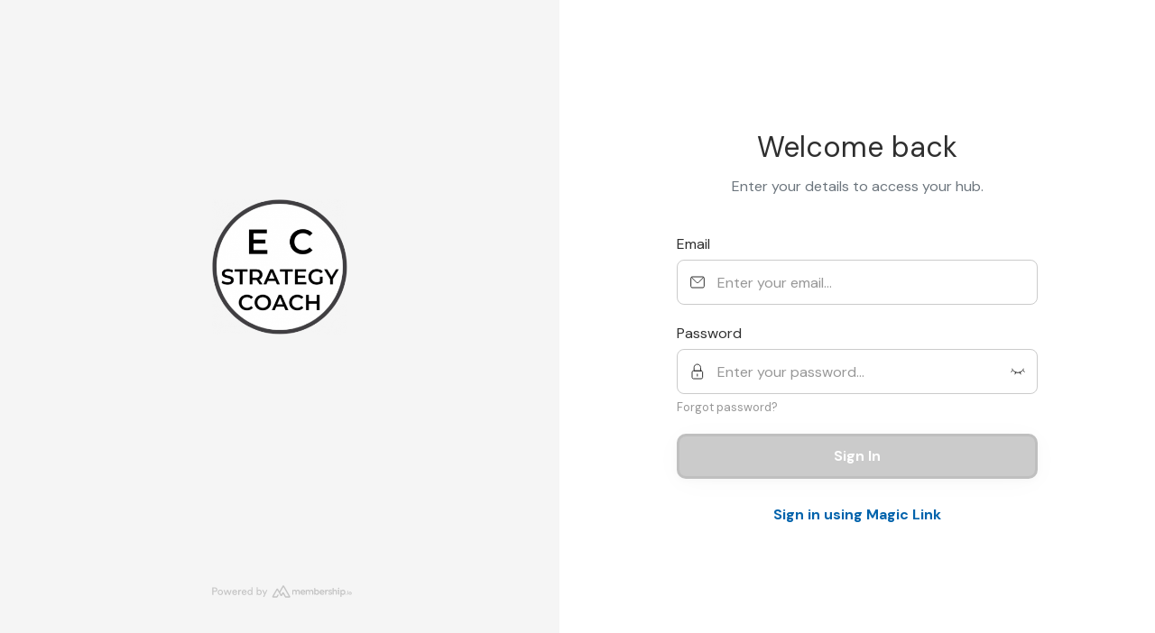

--- FILE ---
content_type: text/html; charset=UTF-8
request_url: https://ecstrategycoach.com/login
body_size: 3622
content:
<!doctype html>
<html lang="en">
<head>
    <meta charset="UTF-8">
    <meta name="viewport"
        content="width=device-width, user-scalable=no, initial-scale=1.0, maximum-scale=1.0, minimum-scale=1.0">
            <meta name="robots" content="noindex, nofollow">
        <meta name="csrf-token" content="kGKuuzyv1lJGKZmoPlNnVxwx8cnXZysHwkJZuYlp">

    <meta http-equiv="X-UA-Compatible" content="ie=edge">

            <link rel="apple-touch-icon" sizes="180x180" href="https://cdn.membership.io/1456493/conversions/Badge-EdC-StrategyCoach-trim-Fav-favicon-180.png">
        <link rel="icon" type="image/png" sizes="64x64" href="https://cdn.membership.io/1456493/conversions/Badge-EdC-StrategyCoach-trim-Fav-favicon-64.png">
        <link rel="icon" type="image/png" sizes="32x32" href="https://cdn.membership.io/1456493/conversions/Badge-EdC-StrategyCoach-trim-Fav-favicon-32.png">
        <link rel="icon" type="image/png" sizes="16x16" href="https://cdn.membership.io/1456493/conversions/Badge-EdC-StrategyCoach-trim-Fav-favicon-16.png">
        <meta name="msapplication-TileColor" content="#da532c">
                <title>E C Strategy Coaching</title>
        <meta property="og:title" content="E C Strategy Coaching">
    
            <meta property="og:description" content="">
        <meta name="description" content="">
    
    
    
        <meta property="og:type" content="website">
    <meta property="og:url" content="https://ecstrategycoach.com/login">
    <link href="https://fonts.googleapis.com/css?family=Poppins:300,400,700&display=swap" rel="stylesheet">

    <link rel="stylesheet" href="https://cdn.membership.io/css/hub.css?id=6558fdb42b08811efeee">

            <style type="text/css" id="custom-css"></style>
    
    
    <script>
        window.Searchie = {"hub":{"id":12888,"hash":"E6V239YpLb","subdomain_url":"https:\/\/hub-j3we3890v8.membership.io","team_id":1250,"user_id":1256,"title":"E C Strategy Coaching","description":null,"domain":"ecstrategycoach.com","custom_subdomain":null,"custom_subdomain_url":null,"meta":{"email":{"fromName":"Ed Chandler","senderEmail":"edchandlerdesign@gmail.com"}},"auth":true,"primary_color":"#0263AC","theme":{"id":1,"title":"default","config":{"sections":[{"id":"header","title":"Header","toggleable":true,"show":true,"elements":[{"id":"logo","title":"Logo","toggleable":true,"show":true},{"id":"search","title":"Search","toggleable":false,"show":true},{"id":"menu","title":"Menu","toggleable":true,"show":true},{"id":"profile","title":"Profile","toggleable":false,"show":true}]},{"id":"body","title":"Body","toggleable":false,"show":true},{"id":"footer","title":"Footer","toggleable":true,"show":true}],"pages":[{"id":"content","title":"Content","path":"\/content","type":"theme","group":"content"},{"id":"player","title":"Media","path":"\/player","type":"theme","group":"content","fields":[{"id":"showSimilarFiles","label":"Show similar files","type":"toggle","default":true,"disabled":true}]},{"id":"playlist","title":"Playlist","path":"\/playlist","type":"theme","group":"content","elements":[{"id":"hero","title":"Hero","toggleable":true,"show":true,"fillable":false,"fields":[{"id":"theme","label":"Choose Hero Theme","description":"Change the appearance of your theme here.","type":"select","options":[{"id":"accent-color","title":"Accent Color","default":true},{"id":"blur","title":"Blurred Thumbnail"}]}]}]},{"id":"discussions","title":"Discussions","path":"\/discussions","type":"theme","group":"content"},{"id":"search","title":"Search Results","path":"\/search","type":"theme","group":"content","fields":[{"id":"titleMatches","label":"Show title matches","type":"toggle","default":true}]},{"id":"members","title":"Member Directory","path":"\/members","type":"theme","group":"user-management"},{"id":"login","title":"Login","path":"\/login","type":"theme","group":"user-management","fields":[{"id":"logo","label":"Logo","type":"logo"},{"id":"logoSize","type":"logoSize","disabled":true},{"id":"title","label":"Title","description":"Our suggestion is that length should not exceed 30 characters.","type":"text","default":"Sign in to your account","disabled":true},{"id":"emailPlaceholder","label":"Email Placeholder","description":"Length should not exceed 30 characters.","type":"text","default":"Enter your email...","disabled":true},{"id":"theme","label":"Theme","description":"Change the appearance of the login background","type":"theme"},{"id":"hubName","label":"Show Hub Name","type":"toggle","default":true,"disabled":true}]},{"id":"register","title":"Register","path":"\/register","type":"theme","group":"user-management","fields":[{"id":"logo","label":"Logo","type":"logo"},{"id":"logoSize","type":"logoSize","disabled":true},{"id":"title","label":"Title","description":"Our suggestion is that length should not exceed 30 characters.","type":"text","default":"Sign in to your account","disabled":true},{"id":"emailPlaceholder","label":"Email Placeholder","description":"Length should not exceed 30 characters.","type":"text","default":"Enter your email...","disabled":true},{"id":"theme","label":"Theme","description":"Change the appearance of the login background","type":"theme"},{"id":"hubName","label":"Show Hub Name","type":"toggle","default":true,"disabled":true}]},{"id":"onboarding","title":"Onboarding","path":"\/onboarding","type":"theme","group":"user-management"},{"id":"payment","title":"Payment","path":"\/payment","type":"theme","group":"account","fields":[{"id":"logo","label":"Logo","type":"logo"},{"id":"logoSize","type":"logoSize","disabled":true},{"id":"title","label":"Title","description":"Our suggestion is that length should not exceed 30 characters.","type":"text","default":"Sign in to your account","disabled":true},{"id":"emailPlaceholder","label":"Email Placeholder","description":"Length should not exceed 30 characters.","type":"text","default":"Enter your email...","disabled":true},{"id":"theme","label":"Theme","description":"Change the appearance of the login background","type":"theme"},{"id":"hubName","label":"Show Hub Name","type":"toggle","default":true,"disabled":true}]},{"id":"account","title":"Account Settings","path":"\/account","type":"theme","group":"account"}],"settings":{"colors":{"primary":"#F7B01E","secondary":"#000000"}}},"settings":{"pages":{"playlist":{"hero":{"background":{"type":"primary-color","color":"#5F7FEC"}}}},"colors":{"text":"#2F2F2F","primary":"#0263AC","secondary":"#2F2F2F","background":"#FFFFFF"},"darkMode":false,"progress":{"enabled":false},"sections":{"header":{"color":"#10A4FD","menuLayout":"hamburger","specialHeaderColor":false}},"appearance":{"buttons":{"border":{"show":true,"width":3},"dropShadow":{"show":true,"size":"medium"},"cornerRadius":{"show":true,"topLeft":"10","topRight":"10","bottomLeft":"10","bottomRight":"10"}},"fileMeta":true,"previews":true,"thumbnails":{"dropShadow":{"show":true,"size":"medium"},"cornerRadius":{"show":true,"topLeft":"8","topRight":"8","bottomLeft":"8","bottomRight":"8"}},"playlistMeta":false},"background":{"type":"light"}}},"dashboard":{},"homepage":{"id":49123,"hub_id":12888,"type":"dashboard","is_homepage":true,"page_layout":["row","scroll","scroll","scroll","scroll","row","row"],"hash":"9eAz7","title":"Home","privacy":"members","parent_id":null,"parent":null,"slug":null,"settings":null,"created_at":"2022-07-30T19:50:15.000000Z","updated_at":"2024-07-24T10:35:38.000000Z"},"onboarding":{},"pages":{},"sections":{},"audiences_count":{},"menu_items":{},"hub_prices":{},"price":{},"status":{},"custom_logo_url":"https:\/\/cdn.membership.io\/1456505\/conversions\/Badge-EdC-StrategyCoach-transp-trim-optimized_logo.png","custom_login_logo_url":null,"favicon_url":{},"social_image_url":null,"payment_gateway_id":null,"payment_gateway":null,"permissions":{},"hideSearchOnHome":false,"onboard":{},"hub_template_url":"https:\/\/ecstrategycoach.com\/template\/hub\/E6V239YpLb?signature=ad3d1e44664b746bef3e6ea34765afe08c10dea7fdd2f4e2447c223c01a2b6cc","esp":{},"created_at":"2022-07-30T19:50:15.000000Z","updated_at":"2025-06-04T09:14:08.000000Z","hub_switcher_hashes":[],"hub_switchers":[],"hub_products":[{"id":113317,"product_id":"prod_local_yD35cY5u7VzWtyFEEN2W","payment_gateway_id":null,"team_id":1250,"name":"Free Access - E C Strategy Coaching","description":"Free membership tier for E C Strategy Coaching","is_active":true,"requires_stripe_sync":false,"stripe_synced_at":null,"stripe_sync_error":null,"stripe_sync_attempts":0,"metadata":{"created_at":"2025-07-29T14:38:44+00:00","created_via":"legacy_migration","entity_type":"hub_default_free_tier","platform_managed_by":"membership.io","membership_io_hub_id":"12888"},"created_at":"2025-07-29T14:38:44.000000Z","updated_at":"2025-07-29T14:38:44.000000Z","deleted_at":null,"prices":[{"hub_id":12888,"price_id":138181,"position":0,"hidden":1,"created_at":"2025-07-29T14:38:44.000000Z","updated_at":"2025-07-29T14:38:44.000000Z","price":{"id":138181,"price_id":"price_local_iEermPu3GLinI3JMUG6D","product_id":"prod_local_yD35cY5u7VzWtyFEEN2W","payment_gateway_id":null,"name":"Free Monthly Access","description":null,"currency":"usd","amount":0,"interval":"month","interval_count":1,"type":"recurring","is_active":true,"requires_stripe_sync":false,"stripe_synced_at":null,"stripe_sync_error":null,"stripe_sync_attempts":0,"metadata":{"entity_type":"hub_default_free_tier_price","platform_managed_by":"membership.io","membership_io_hub_id":"12888","membership_io_internal_product_id":"113317"},"lookup_key":null,"created_at":"2025-07-29T14:38:44.000000Z","updated_at":"2025-07-29T14:38:44.000000Z","deleted_at":null,"audiences_count":0,"can_update_amount":false,"product":{"id":113317,"product_id":"prod_local_yD35cY5u7VzWtyFEEN2W","payment_gateway_id":null,"team_id":1250,"name":"Free Access - E C Strategy Coaching","description":"Free membership tier for E C Strategy Coaching","is_active":true,"requires_stripe_sync":false,"stripe_synced_at":null,"stripe_sync_error":null,"stripe_sync_attempts":0,"metadata":{"created_at":"2025-07-29T14:38:44+00:00","created_via":"legacy_migration","entity_type":"hub_default_free_tier","platform_managed_by":"membership.io","membership_io_hub_id":"12888"},"created_at":"2025-07-29T14:38:44.000000Z","updated_at":"2025-07-29T14:38:44.000000Z","deleted_at":null}}}],"pivot":{"hub_id":12888,"product_id":113317,"position":0,"is_attached":1,"prices_default_visibility":0,"hidden":1,"is_default_free_tier":1}}],"is_hub_owner":false,"has_mobile_app":false,"mobile_app":null,"has_shortcut":{},"discussion_categories":{},"audience_discussion_categories":[],"has_esp_enabled":false},"team_privacy":null,"audience":null,"password_reset_redirect":null,"plan":{"id":6,"name":"business USD Monthly"},"refLink":"https:\/\/membership.io\/?fpr=ed-chandler40"};
        window.Searchie.intendedUrl = '';
        window.Searchie.allowCSS = true
        window.Searchie.allowHubSwitcher = true
        window.Searchie.chargebee_permissions = {"replace-file":true,"playlist-automation":true,"download-transcriptions":true,"remove-searchie-branding":true,"hub-audience-activity-tracking":true,"achievements":true,"iframes":true,"hubs":{"used":6,"quota":"Unlimited"},"replace-srt":true,"hub-activity-segmenting":true,"playlist-podcast-feed":true,"hub-switcher":true,"standard-templates":true,"webhooks":true,"widgets":{"used":0,"quota":"Unlimited"},"automatic-importing":true,"custom-css":true,"hours":{"used":0,"quota":900000},"free-templates":true,"hub-labels":true,"custom-email-host":true,"custom-hub-onboarding":true,"premium-templates":true,"searchie-ai":true,"audience-attributes":true,"hub-tracking-settings":true,"audience-directory":true,"wisdomai-launch":false,"send-email":true,"audience":true,"wisdom-preview":true,"wisdom-messages":{"used":0,"quota":10},"resettable-quota":true,"bandwidth":false,"playlist-schedule":true,"hub-comments":true,"document-upload":true,"segmenting":true,"embed-content":true,"copilot":true,"public-api":true,"hubs-menu-layout":true,"copilot-interactions":{"used":0,"quota":"Unlimited"},"spotlight-search":true,"player-cards":true,"qdrant":false,"unlimited-screen-recordings":true,"discussions":true,"hub-comment-logs":false,"broadcast-posts":true,"hub-spotlight-search":true,"magic-link-personalization":false,"space-post-permissions":true,"team-accounts":{"used":1,"quota":10},"trim":true,"hub-community":false,"my-list":true,"force-sync-audience-segments":false,"secret-spaces":false,"direct-messaging":false,"segment-version-two":false,"optimized-segment-access":false,"hub-analytics":false,"text-documents":true,"hub-file-visibility":false,"stripe-oauth":false,"unlimited-broadcast":false}
        // Redirect to password reset if temporary password is active
        if (window.Searchie.password_reset_redirect) {
            window.location.href = window.Searchie.password_reset_redirect;
        }
    </script>

            
    <script>
        function isPWAMode() {
            return window.matchMedia('(display-mode: standalone)').matches;
        }

        if (!isPWAMode()) {
            var meta = document.createElement('meta');
            meta.name = 'theme-color';
            meta.content = '#ffffff';
            document.getElementsByTagName('head')[0].appendChild(meta);
        }
    </script>

    <!-- PWA settings -->
    <link rel="manifest" id="hub-manifest">

    
    <script>
        let icons = []

                icons = [
            {
                "src": "https://cdn.membership.io/1456493/conversions/Badge-EdC-StrategyCoach-trim-Fav-favicon-180.png",
                "sizes": "128x128",
                "type": "image/png"
            },
            {
                "src": "https://cdn.membership.io/1456493/conversions/Badge-EdC-StrategyCoach-trim-Fav-favicon-180.png",
                "sizes": "192x192",
                "type": "image/png"
            },
            {
                "src": "https://cdn.membership.io/1456493/conversions/Badge-EdC-StrategyCoach-trim-Fav-favicon-180.png",
                "sizes": "512x512",
                "type": "image/png"
            }
        ]
                
        var hubManifest = {
            "name": "E C Strategy Coaching",
            "short_name": "E C Strategy Coaching",
            "start_url": "https://ecstrategycoach.com",
            "background_color": "#FFFFFF",
            "theme_color": "#FFFFFF",
            "display": "standalone",
            "icons": icons
        }

        const stringManifest = JSON.stringify(hubManifest);
        const blob = new Blob([stringManifest], {type: 'application/json'});
        const manifestURL = URL.createObjectURL(blob);
        document.querySelector('#hub-manifest').setAttribute('href', manifestURL);

        const link = document.createElement('Link');
        link.rel = "manifest";
        link.setAttribute('href', 'data:application/json;charset=8' + stringManifest)
    </script>

</head>
<body class="hub">
<div id="app"></div>
<script type="text/javascript" src="https://cdn.membership.io/js/hub.js?id=323582f0810af1d5c214"></script>
<script type="text/javascript" src="https://cdn.membership.io/js/client.js?id=f1458429ae99ecceb8d2"></script>
</body>
</html>


--- FILE ---
content_type: application/javascript; charset=utf-8
request_url: https://cdn.membership.io/3486.js?id=2a6b91ed065fc206b326
body_size: 55297
content:
/*! For license information please see 3486.js.LICENSE.txt */
(self.webpackChunk=self.webpackChunk||[]).push([[3486],{66605:(t,e,n)=>{"use strict";n.d(e,{Z:()=>i});const i={name:"ImgThumb",props:{src:{required:!0},alt:{type:String},sizes:{},srcset:{},styles:{},classes:{},showDefaultThumb:{type:Boolean,default:!0},disableWebp:Boolean},computed:{webpThumb:function(){if(this.src)return this.src.replace(/\.[^/.]+$/,".webp")}},data:function(){return{exists:!0,webPExists:!0}},methods:{onError:function(){this.webPExists&&!this.disableWebp?this.webPExists=!1:(this.webPExists=!1,this.exists=!1)}}}},57793:(t,e,n)=>{"use strict";function i(t,e){var n=Object.keys(t);if(Object.getOwnPropertySymbols){var i=Object.getOwnPropertySymbols(t);e&&(i=i.filter((function(e){return Object.getOwnPropertyDescriptor(t,e).enumerable}))),n.push.apply(n,i)}return n}function r(t){for(var e=1;e<arguments.length;e++){var n=null!=arguments[e]?arguments[e]:{};e%2?i(Object(n),!0).forEach((function(e){o(t,e,n[e])})):Object.getOwnPropertyDescriptors?Object.defineProperties(t,Object.getOwnPropertyDescriptors(n)):i(Object(n)).forEach((function(e){Object.defineProperty(t,e,Object.getOwnPropertyDescriptor(n,e))}))}return t}function o(t,e,n){return e in t?Object.defineProperty(t,e,{value:n,enumerable:!0,configurable:!0,writable:!0}):t[e]=n,t}n.d(e,{Z:()=>s});const s={computed:{hubPage:function(){return this.$store.getters.page(this.$route)}},methods:{emitPartialEvent:function(t,e){var n={type:"partial-event-grid",partial:t,section:this.section.id};e&&(n.block=e),this.emitEvent(n)},emitEvent:function(t){"page-back-button"===t.partial&&(t.type="page-back-button");var e=r(r({},t),{},{page:this.hubPage.hash,href:window.location.href,frameIndex:window.Searchie.sdkIndex});window.location!==window.parent.location&&window.Searchie.sdkParent&&window.parent.postMessage(e,window.Searchie.sdkParent)}}}},51474:(t,e,n)=>{"use strict";function i(t){return(i="function"==typeof Symbol&&"symbol"==typeof Symbol.iterator?function(t){return typeof t}:function(t){return t&&"function"==typeof Symbol&&t.constructor===Symbol&&t!==Symbol.prototype?"symbol":typeof t})(t)}function r(t,e,n){return e in t?Object.defineProperty(t,e,{value:n,enumerable:!0,configurable:!0,writable:!0}):t[e]=n,t}function o(){return(o=Object.assign||function(t){for(var e=1;e<arguments.length;e++){var n=arguments[e];for(var i in n)Object.prototype.hasOwnProperty.call(n,i)&&(t[i]=n[i])}return t}).apply(this,arguments)}function s(t){for(var e=1;e<arguments.length;e++){var n=null!=arguments[e]?arguments[e]:{},i=Object.keys(n);"function"==typeof Object.getOwnPropertySymbols&&(i=i.concat(Object.getOwnPropertySymbols(n).filter((function(t){return Object.getOwnPropertyDescriptor(n,t).enumerable})))),i.forEach((function(e){r(t,e,n[e])}))}return t}function a(t,e){if(null==t)return{};var n,i,r=function(t,e){if(null==t)return{};var n,i,r={},o=Object.keys(t);for(i=0;i<o.length;i++)n=o[i],e.indexOf(n)>=0||(r[n]=t[n]);return r}(t,e);if(Object.getOwnPropertySymbols){var o=Object.getOwnPropertySymbols(t);for(i=0;i<o.length;i++)n=o[i],e.indexOf(n)>=0||Object.prototype.propertyIsEnumerable.call(t,n)&&(r[n]=t[n])}return r}function l(t){return function(t){if(Array.isArray(t)){for(var e=0,n=new Array(t.length);e<t.length;e++)n[e]=t[e];return n}}(t)||function(t){if(Symbol.iterator in Object(t)||"[object Arguments]"===Object.prototype.toString.call(t))return Array.from(t)}(t)||function(){throw new TypeError("Invalid attempt to spread non-iterable instance")}()}n.r(e),n.d(e,{default:()=>ke,MultiDrag:()=>we,Sortable:()=>Vt,Swap:()=>le});function c(t){if("undefined"!=typeof window&&window.navigator)return!!navigator.userAgent.match(t)}var u=c(/(?:Trident.*rv[ :]?11\.|msie|iemobile|Windows Phone)/i),d=c(/Edge/i),h=c(/firefox/i),p=c(/safari/i)&&!c(/chrome/i)&&!c(/android/i),f=c(/iP(ad|od|hone)/i),m=c(/chrome/i)&&c(/android/i),v={capture:!1,passive:!1};function g(t,e,n){t.addEventListener(e,n,!u&&v)}function b(t,e,n){t.removeEventListener(e,n,!u&&v)}function w(t,e){if(e){if(">"===e[0]&&(e=e.substring(1)),t)try{if(t.matches)return t.matches(e);if(t.msMatchesSelector)return t.msMatchesSelector(e);if(t.webkitMatchesSelector)return t.webkitMatchesSelector(e)}catch(t){return!1}return!1}}function y(t){return t.host&&t!==document&&t.host.nodeType?t.host:t.parentNode}function _(t,e,n,i){if(t){n=n||document;do{if(null!=e&&(">"===e[0]?t.parentNode===n&&w(t,e):w(t,e))||i&&t===n)return t;if(t===n)break}while(t=y(t))}return null}var k,x=/\s+/g;function C(t,e,n){if(t&&e)if(t.classList)t.classList[n?"add":"remove"](e);else{var i=(" "+t.className+" ").replace(x," ").replace(" "+e+" "," ");t.className=(i+(n?" "+e:"")).replace(x," ")}}function E(t,e,n){var i=t&&t.style;if(i){if(void 0===n)return document.defaultView&&document.defaultView.getComputedStyle?n=document.defaultView.getComputedStyle(t,""):t.currentStyle&&(n=t.currentStyle),void 0===e?n:n[e];e in i||-1!==e.indexOf("webkit")||(e="-webkit-"+e),i[e]=n+("string"==typeof n?"":"px")}}function S(t,e){var n="";if("string"==typeof t)n=t;else do{var i=E(t,"transform");i&&"none"!==i&&(n=i+" "+n)}while(!e&&(t=t.parentNode));var r=window.DOMMatrix||window.WebKitCSSMatrix||window.CSSMatrix||window.MSCSSMatrix;return r&&new r(n)}function O(t,e,n){if(t){var i=t.getElementsByTagName(e),r=0,o=i.length;if(n)for(;r<o;r++)n(i[r],r);return i}return[]}function P(){var t=document.scrollingElement;return t||document.documentElement}function M(t,e,n,i,r){if(t.getBoundingClientRect||t===window){var o,s,a,l,c,d,h;if(t!==window&&t!==P()?(s=(o=t.getBoundingClientRect()).top,a=o.left,l=o.bottom,c=o.right,d=o.height,h=o.width):(s=0,a=0,l=window.innerHeight,c=window.innerWidth,d=window.innerHeight,h=window.innerWidth),(e||n)&&t!==window&&(r=r||t.parentNode,!u))do{if(r&&r.getBoundingClientRect&&("none"!==E(r,"transform")||n&&"static"!==E(r,"position"))){var p=r.getBoundingClientRect();s-=p.top+parseInt(E(r,"border-top-width")),a-=p.left+parseInt(E(r,"border-left-width")),l=s+o.height,c=a+o.width;break}}while(r=r.parentNode);if(i&&t!==window){var f=S(r||t),m=f&&f.a,v=f&&f.d;f&&(l=(s/=v)+(d/=v),c=(a/=m)+(h/=m))}return{top:s,left:a,bottom:l,right:c,width:h,height:d}}}function D(t,e,n){for(var i=$(t,!0),r=M(t)[e];i;){var o=M(i)[n];if(!("top"===n||"left"===n?r>=o:r<=o))return i;if(i===P())break;i=$(i,!1)}return!1}function I(t,e,n){for(var i=0,r=0,o=t.children;r<o.length;){if("none"!==o[r].style.display&&o[r]!==Vt.ghost&&o[r]!==Vt.dragged&&_(o[r],n.draggable,t,!1)){if(i===e)return o[r];i++}r++}return null}function T(t,e){for(var n=t.lastElementChild;n&&(n===Vt.ghost||"none"===E(n,"display")||e&&!w(n,e));)n=n.previousElementSibling;return n||null}function j(t,e){var n=0;if(!t||!t.parentNode)return-1;for(;t=t.previousElementSibling;)"TEMPLATE"===t.nodeName.toUpperCase()||t===Vt.clone||e&&!w(t,e)||n++;return n}function L(t){var e=0,n=0,i=P();if(t)do{var r=S(t),o=r.a,s=r.d;e+=t.scrollLeft*o,n+=t.scrollTop*s}while(t!==i&&(t=t.parentNode));return[e,n]}function $(t,e){if(!t||!t.getBoundingClientRect)return P();var n=t,i=!1;do{if(n.clientWidth<n.scrollWidth||n.clientHeight<n.scrollHeight){var r=E(n);if(n.clientWidth<n.scrollWidth&&("auto"==r.overflowX||"scroll"==r.overflowX)||n.clientHeight<n.scrollHeight&&("auto"==r.overflowY||"scroll"==r.overflowY)){if(!n.getBoundingClientRect||n===document.body)return P();if(i||e)return n;i=!0}}}while(n=n.parentNode);return P()}function A(t,e){return Math.round(t.top)===Math.round(e.top)&&Math.round(t.left)===Math.round(e.left)&&Math.round(t.height)===Math.round(e.height)&&Math.round(t.width)===Math.round(e.width)}function F(t,e){return function(){if(!k){var n=arguments,i=this;1===n.length?t.call(i,n[0]):t.apply(i,n),k=setTimeout((function(){k=void 0}),e)}}}function N(t,e,n){t.scrollLeft+=e,t.scrollTop+=n}function B(t){var e=window.Polymer,n=window.jQuery||window.Zepto;return e&&e.dom?e.dom(t).cloneNode(!0):n?n(t).clone(!0)[0]:t.cloneNode(!0)}function V(t,e){E(t,"position","absolute"),E(t,"top",e.top),E(t,"left",e.left),E(t,"width",e.width),E(t,"height",e.height)}function R(t){E(t,"position",""),E(t,"top",""),E(t,"left",""),E(t,"width",""),E(t,"height","")}var Z="Sortable"+(new Date).getTime();function H(){var t,e=[];return{captureAnimationState:function(){(e=[],this.options.animation)&&[].slice.call(this.el.children).forEach((function(t){if("none"!==E(t,"display")&&t!==Vt.ghost){e.push({target:t,rect:M(t)});var n=s({},e[e.length-1].rect);if(t.thisAnimationDuration){var i=S(t,!0);i&&(n.top-=i.f,n.left-=i.e)}t.fromRect=n}}))},addAnimationState:function(t){e.push(t)},removeAnimationState:function(t){e.splice(function(t,e){for(var n in t)if(t.hasOwnProperty(n))for(var i in e)if(e.hasOwnProperty(i)&&e[i]===t[n][i])return Number(n);return-1}(e,{target:t}),1)},animateAll:function(n){var i=this;if(!this.options.animation)return clearTimeout(t),void("function"==typeof n&&n());var r=!1,o=0;e.forEach((function(t){var e=0,n=t.target,s=n.fromRect,a=M(n),l=n.prevFromRect,c=n.prevToRect,u=t.rect,d=S(n,!0);d&&(a.top-=d.f,a.left-=d.e),n.toRect=a,n.thisAnimationDuration&&A(l,a)&&!A(s,a)&&(u.top-a.top)/(u.left-a.left)==(s.top-a.top)/(s.left-a.left)&&(e=function(t,e,n,i){return Math.sqrt(Math.pow(e.top-t.top,2)+Math.pow(e.left-t.left,2))/Math.sqrt(Math.pow(e.top-n.top,2)+Math.pow(e.left-n.left,2))*i.animation}(u,l,c,i.options)),A(a,s)||(n.prevFromRect=s,n.prevToRect=a,e||(e=i.options.animation),i.animate(n,u,a,e)),e&&(r=!0,o=Math.max(o,e),clearTimeout(n.animationResetTimer),n.animationResetTimer=setTimeout((function(){n.animationTime=0,n.prevFromRect=null,n.fromRect=null,n.prevToRect=null,n.thisAnimationDuration=null}),e),n.thisAnimationDuration=e)})),clearTimeout(t),r?t=setTimeout((function(){"function"==typeof n&&n()}),o):"function"==typeof n&&n(),e=[]},animate:function(t,e,n,i){if(i){E(t,"transition",""),E(t,"transform","");var r=S(this.el),o=r&&r.a,s=r&&r.d,a=(e.left-n.left)/(o||1),l=(e.top-n.top)/(s||1);t.animatingX=!!a,t.animatingY=!!l,E(t,"transform","translate3d("+a+"px,"+l+"px,0)"),function(t){t.offsetWidth}(t),E(t,"transition","transform "+i+"ms"+(this.options.easing?" "+this.options.easing:"")),E(t,"transform","translate3d(0,0,0)"),"number"==typeof t.animated&&clearTimeout(t.animated),t.animated=setTimeout((function(){E(t,"transition",""),E(t,"transform",""),t.animated=!1,t.animatingX=!1,t.animatingY=!1}),i)}}}}var G=[],U={initializeByDefault:!0},Y={mount:function(t){for(var e in U)U.hasOwnProperty(e)&&!(e in t)&&(t[e]=U[e]);G.push(t)},pluginEvent:function(t,e,n){var i=this;this.eventCanceled=!1,n.cancel=function(){i.eventCanceled=!0};var r=t+"Global";G.forEach((function(i){e[i.pluginName]&&(e[i.pluginName][r]&&e[i.pluginName][r](s({sortable:e},n)),e.options[i.pluginName]&&e[i.pluginName][t]&&e[i.pluginName][t](s({sortable:e},n)))}))},initializePlugins:function(t,e,n,i){for(var r in G.forEach((function(i){var r=i.pluginName;if(t.options[r]||i.initializeByDefault){var s=new i(t,e,t.options);s.sortable=t,s.options=t.options,t[r]=s,o(n,s.defaults)}})),t.options)if(t.options.hasOwnProperty(r)){var s=this.modifyOption(t,r,t.options[r]);void 0!==s&&(t.options[r]=s)}},getEventProperties:function(t,e){var n={};return G.forEach((function(i){"function"==typeof i.eventProperties&&o(n,i.eventProperties.call(e[i.pluginName],t))})),n},modifyOption:function(t,e,n){var i;return G.forEach((function(r){t[r.pluginName]&&r.optionListeners&&"function"==typeof r.optionListeners[e]&&(i=r.optionListeners[e].call(t[r.pluginName],n))})),i}};function W(t){var e=t.sortable,n=t.rootEl,i=t.name,r=t.targetEl,o=t.cloneEl,a=t.toEl,l=t.fromEl,c=t.oldIndex,h=t.newIndex,p=t.oldDraggableIndex,f=t.newDraggableIndex,m=t.originalEvent,v=t.putSortable,g=t.extraEventProperties;if(e=e||n&&n[Z]){var b,w=e.options,y="on"+i.charAt(0).toUpperCase()+i.substr(1);!window.CustomEvent||u||d?(b=document.createEvent("Event")).initEvent(i,!0,!0):b=new CustomEvent(i,{bubbles:!0,cancelable:!0}),b.to=a||n,b.from=l||n,b.item=r||n,b.clone=o,b.oldIndex=c,b.newIndex=h,b.oldDraggableIndex=p,b.newDraggableIndex=f,b.originalEvent=m,b.pullMode=v?v.lastPutMode:void 0;var _=s({},g,Y.getEventProperties(i,e));for(var k in _)b[k]=_[k];n&&n.dispatchEvent(b),w[y]&&w[y].call(e,b)}}var q=function(t,e){var n=arguments.length>2&&void 0!==arguments[2]?arguments[2]:{},i=n.evt,r=a(n,["evt"]);Y.pluginEvent.bind(Vt)(t,e,s({dragEl:z,parentEl:K,ghostEl:J,rootEl:Q,nextEl:tt,lastDownEl:et,cloneEl:nt,cloneHidden:it,dragStarted:vt,putSortable:ct,activeSortable:Vt.active,originalEvent:i,oldIndex:rt,oldDraggableIndex:st,newIndex:ot,newDraggableIndex:at,hideGhostForTarget:At,unhideGhostForTarget:Ft,cloneNowHidden:function(){it=!0},cloneNowShown:function(){it=!1},dispatchSortableEvent:function(t){X({sortable:e,name:t,originalEvent:i})}},r))};function X(t){W(s({putSortable:ct,cloneEl:nt,targetEl:z,rootEl:Q,oldIndex:rt,oldDraggableIndex:st,newIndex:ot,newDraggableIndex:at},t))}var z,K,J,Q,tt,et,nt,it,rt,ot,st,at,lt,ct,ut,dt,ht,pt,ft,mt,vt,gt,bt,wt,yt,_t=!1,kt=!1,xt=[],Ct=!1,Et=!1,St=[],Ot=!1,Pt=[],Mt="undefined"!=typeof document,Dt=f,It=d||u?"cssFloat":"float",Tt=Mt&&!m&&!f&&"draggable"in document.createElement("div"),jt=function(){if(Mt){if(u)return!1;var t=document.createElement("x");return t.style.cssText="pointer-events:auto","auto"===t.style.pointerEvents}}(),Lt=function(t,e){var n=E(t),i=parseInt(n.width)-parseInt(n.paddingLeft)-parseInt(n.paddingRight)-parseInt(n.borderLeftWidth)-parseInt(n.borderRightWidth),r=I(t,0,e),o=I(t,1,e),s=r&&E(r),a=o&&E(o),l=s&&parseInt(s.marginLeft)+parseInt(s.marginRight)+M(r).width,c=a&&parseInt(a.marginLeft)+parseInt(a.marginRight)+M(o).width;if("flex"===n.display)return"column"===n.flexDirection||"column-reverse"===n.flexDirection?"vertical":"horizontal";if("grid"===n.display)return n.gridTemplateColumns.split(" ").length<=1?"vertical":"horizontal";if(r&&s.float&&"none"!==s.float){var u="left"===s.float?"left":"right";return!o||"both"!==a.clear&&a.clear!==u?"horizontal":"vertical"}return r&&("block"===s.display||"flex"===s.display||"table"===s.display||"grid"===s.display||l>=i&&"none"===n[It]||o&&"none"===n[It]&&l+c>i)?"vertical":"horizontal"},$t=function(t){function e(t,n){return function(i,r,o,s){var a=i.options.group.name&&r.options.group.name&&i.options.group.name===r.options.group.name;if(null==t&&(n||a))return!0;if(null==t||!1===t)return!1;if(n&&"clone"===t)return t;if("function"==typeof t)return e(t(i,r,o,s),n)(i,r,o,s);var l=(n?i:r).options.group.name;return!0===t||"string"==typeof t&&t===l||t.join&&t.indexOf(l)>-1}}var n={},r=t.group;r&&"object"==i(r)||(r={name:r}),n.name=r.name,n.checkPull=e(r.pull,!0),n.checkPut=e(r.put),n.revertClone=r.revertClone,t.group=n},At=function(){!jt&&J&&E(J,"display","none")},Ft=function(){!jt&&J&&E(J,"display","")};Mt&&document.addEventListener("click",(function(t){if(kt)return t.preventDefault(),t.stopPropagation&&t.stopPropagation(),t.stopImmediatePropagation&&t.stopImmediatePropagation(),kt=!1,!1}),!0);var Nt=function(t){if(z){t=t.touches?t.touches[0]:t;var e=(r=t.clientX,o=t.clientY,xt.some((function(t){if(!T(t)){var e=M(t),n=t[Z].options.emptyInsertThreshold,i=r>=e.left-n&&r<=e.right+n,a=o>=e.top-n&&o<=e.bottom+n;return n&&i&&a?s=t:void 0}})),s);if(e){var n={};for(var i in t)t.hasOwnProperty(i)&&(n[i]=t[i]);n.target=n.rootEl=e,n.preventDefault=void 0,n.stopPropagation=void 0,e[Z]._onDragOver(n)}}var r,o,s},Bt=function(t){z&&z.parentNode[Z]._isOutsideThisEl(t.target)};function Vt(t,e){if(!t||!t.nodeType||1!==t.nodeType)throw"Sortable: `el` must be an HTMLElement, not ".concat({}.toString.call(t));this.el=t,this.options=e=o({},e),t[Z]=this;var n={group:null,sort:!0,disabled:!1,store:null,handle:null,draggable:/^[uo]l$/i.test(t.nodeName)?">li":">*",swapThreshold:1,invertSwap:!1,invertedSwapThreshold:null,removeCloneOnHide:!0,direction:function(){return Lt(t,this.options)},ghostClass:"sortable-ghost",chosenClass:"sortable-chosen",dragClass:"sortable-drag",ignore:"a, img",filter:null,preventOnFilter:!0,animation:0,easing:null,setData:function(t,e){t.setData("Text",e.textContent)},dropBubble:!1,dragoverBubble:!1,dataIdAttr:"data-id",delay:0,delayOnTouchOnly:!1,touchStartThreshold:(Number.parseInt?Number:window).parseInt(window.devicePixelRatio,10)||1,forceFallback:!1,fallbackClass:"sortable-fallback",fallbackOnBody:!1,fallbackTolerance:0,fallbackOffset:{x:0,y:0},supportPointer:!1!==Vt.supportPointer&&"PointerEvent"in window,emptyInsertThreshold:5};for(var i in Y.initializePlugins(this,t,n),n)!(i in e)&&(e[i]=n[i]);for(var r in $t(e),this)"_"===r.charAt(0)&&"function"==typeof this[r]&&(this[r]=this[r].bind(this));this.nativeDraggable=!e.forceFallback&&Tt,this.nativeDraggable&&(this.options.touchStartThreshold=1),e.supportPointer?g(t,"pointerdown",this._onTapStart):(g(t,"mousedown",this._onTapStart),g(t,"touchstart",this._onTapStart)),this.nativeDraggable&&(g(t,"dragover",this),g(t,"dragenter",this)),xt.push(this.el),e.store&&e.store.get&&this.sort(e.store.get(this)||[]),o(this,H())}function Rt(t,e,n,i,r,o,s,a){var l,c,h=t[Z],p=h.options.onMove;return!window.CustomEvent||u||d?(l=document.createEvent("Event")).initEvent("move",!0,!0):l=new CustomEvent("move",{bubbles:!0,cancelable:!0}),l.to=e,l.from=t,l.dragged=n,l.draggedRect=i,l.related=r||e,l.relatedRect=o||M(e),l.willInsertAfter=a,l.originalEvent=s,t.dispatchEvent(l),p&&(c=p.call(h,l,s)),c}function Zt(t){t.draggable=!1}function Ht(){Ot=!1}function Gt(t){for(var e=t.tagName+t.className+t.src+t.href+t.textContent,n=e.length,i=0;n--;)i+=e.charCodeAt(n);return i.toString(36)}function Ut(t){return setTimeout(t,0)}function Yt(t){return clearTimeout(t)}Vt.prototype={constructor:Vt,_isOutsideThisEl:function(t){this.el.contains(t)||t===this.el||(gt=null)},_getDirection:function(t,e){return"function"==typeof this.options.direction?this.options.direction.call(this,t,e,z):this.options.direction},_onTapStart:function(t){if(t.cancelable){var e=this,n=this.el,i=this.options,r=i.preventOnFilter,o=t.type,s=t.touches&&t.touches[0]||t.pointerType&&"touch"===t.pointerType&&t,a=(s||t).target,l=t.target.shadowRoot&&(t.path&&t.path[0]||t.composedPath&&t.composedPath()[0])||a,c=i.filter;if(function(t){Pt.length=0;var e=t.getElementsByTagName("input"),n=e.length;for(;n--;){var i=e[n];i.checked&&Pt.push(i)}}(n),!z&&!(/mousedown|pointerdown/.test(o)&&0!==t.button||i.disabled||l.isContentEditable||(a=_(a,i.draggable,n,!1))&&a.animated||et===a)){if(rt=j(a),st=j(a,i.draggable),"function"==typeof c){if(c.call(this,t,a,this))return X({sortable:e,rootEl:l,name:"filter",targetEl:a,toEl:n,fromEl:n}),q("filter",e,{evt:t}),void(r&&t.cancelable&&t.preventDefault())}else if(c&&(c=c.split(",").some((function(i){if(i=_(l,i.trim(),n,!1))return X({sortable:e,rootEl:i,name:"filter",targetEl:a,fromEl:n,toEl:n}),q("filter",e,{evt:t}),!0}))))return void(r&&t.cancelable&&t.preventDefault());i.handle&&!_(l,i.handle,n,!1)||this._prepareDragStart(t,s,a)}}},_prepareDragStart:function(t,e,n){var i,r=this,o=r.el,s=r.options,a=o.ownerDocument;if(n&&!z&&n.parentNode===o){var l=M(n);if(Q=o,K=(z=n).parentNode,tt=z.nextSibling,et=n,lt=s.group,Vt.dragged=z,ut={target:z,clientX:(e||t).clientX,clientY:(e||t).clientY},ft=ut.clientX-l.left,mt=ut.clientY-l.top,this._lastX=(e||t).clientX,this._lastY=(e||t).clientY,z.style["will-change"]="all",i=function(){q("delayEnded",r,{evt:t}),Vt.eventCanceled?r._onDrop():(r._disableDelayedDragEvents(),!h&&r.nativeDraggable&&(z.draggable=!0),r._triggerDragStart(t,e),X({sortable:r,name:"choose",originalEvent:t}),C(z,s.chosenClass,!0))},s.ignore.split(",").forEach((function(t){O(z,t.trim(),Zt)})),g(a,"dragover",Nt),g(a,"mousemove",Nt),g(a,"touchmove",Nt),g(a,"mouseup",r._onDrop),g(a,"touchend",r._onDrop),g(a,"touchcancel",r._onDrop),h&&this.nativeDraggable&&(this.options.touchStartThreshold=4,z.draggable=!0),q("delayStart",this,{evt:t}),!s.delay||s.delayOnTouchOnly&&!e||this.nativeDraggable&&(d||u))i();else{if(Vt.eventCanceled)return void this._onDrop();g(a,"mouseup",r._disableDelayedDrag),g(a,"touchend",r._disableDelayedDrag),g(a,"touchcancel",r._disableDelayedDrag),g(a,"mousemove",r._delayedDragTouchMoveHandler),g(a,"touchmove",r._delayedDragTouchMoveHandler),s.supportPointer&&g(a,"pointermove",r._delayedDragTouchMoveHandler),r._dragStartTimer=setTimeout(i,s.delay)}}},_delayedDragTouchMoveHandler:function(t){var e=t.touches?t.touches[0]:t;Math.max(Math.abs(e.clientX-this._lastX),Math.abs(e.clientY-this._lastY))>=Math.floor(this.options.touchStartThreshold/(this.nativeDraggable&&window.devicePixelRatio||1))&&this._disableDelayedDrag()},_disableDelayedDrag:function(){z&&Zt(z),clearTimeout(this._dragStartTimer),this._disableDelayedDragEvents()},_disableDelayedDragEvents:function(){var t=this.el.ownerDocument;b(t,"mouseup",this._disableDelayedDrag),b(t,"touchend",this._disableDelayedDrag),b(t,"touchcancel",this._disableDelayedDrag),b(t,"mousemove",this._delayedDragTouchMoveHandler),b(t,"touchmove",this._delayedDragTouchMoveHandler),b(t,"pointermove",this._delayedDragTouchMoveHandler)},_triggerDragStart:function(t,e){e=e||"touch"==t.pointerType&&t,!this.nativeDraggable||e?this.options.supportPointer?g(document,"pointermove",this._onTouchMove):g(document,e?"touchmove":"mousemove",this._onTouchMove):(g(z,"dragend",this),g(Q,"dragstart",this._onDragStart));try{document.selection?Ut((function(){document.selection.empty()})):window.getSelection().removeAllRanges()}catch(t){}},_dragStarted:function(t,e){if(_t=!1,Q&&z){q("dragStarted",this,{evt:e}),this.nativeDraggable&&g(document,"dragover",Bt);var n=this.options;!t&&C(z,n.dragClass,!1),C(z,n.ghostClass,!0),Vt.active=this,t&&this._appendGhost(),X({sortable:this,name:"start",originalEvent:e})}else this._nulling()},_emulateDragOver:function(){if(dt){this._lastX=dt.clientX,this._lastY=dt.clientY,At();for(var t=document.elementFromPoint(dt.clientX,dt.clientY),e=t;t&&t.shadowRoot&&(t=t.shadowRoot.elementFromPoint(dt.clientX,dt.clientY))!==e;)e=t;if(z.parentNode[Z]._isOutsideThisEl(t),e)do{if(e[Z]){if(e[Z]._onDragOver({clientX:dt.clientX,clientY:dt.clientY,target:t,rootEl:e})&&!this.options.dragoverBubble)break}t=e}while(e=e.parentNode);Ft()}},_onTouchMove:function(t){if(ut){var e=this.options,n=e.fallbackTolerance,i=e.fallbackOffset,r=t.touches?t.touches[0]:t,o=J&&S(J,!0),s=J&&o&&o.a,a=J&&o&&o.d,l=Dt&&yt&&L(yt),c=(r.clientX-ut.clientX+i.x)/(s||1)+(l?l[0]-St[0]:0)/(s||1),u=(r.clientY-ut.clientY+i.y)/(a||1)+(l?l[1]-St[1]:0)/(a||1);if(!Vt.active&&!_t){if(n&&Math.max(Math.abs(r.clientX-this._lastX),Math.abs(r.clientY-this._lastY))<n)return;this._onDragStart(t,!0)}if(J){o?(o.e+=c-(ht||0),o.f+=u-(pt||0)):o={a:1,b:0,c:0,d:1,e:c,f:u};var d="matrix(".concat(o.a,",").concat(o.b,",").concat(o.c,",").concat(o.d,",").concat(o.e,",").concat(o.f,")");E(J,"webkitTransform",d),E(J,"mozTransform",d),E(J,"msTransform",d),E(J,"transform",d),ht=c,pt=u,dt=r}t.cancelable&&t.preventDefault()}},_appendGhost:function(){if(!J){var t=this.options.fallbackOnBody?document.body:Q,e=M(z,!0,Dt,!0,t),n=this.options;if(Dt){for(yt=t;"static"===E(yt,"position")&&"none"===E(yt,"transform")&&yt!==document;)yt=yt.parentNode;yt!==document.body&&yt!==document.documentElement?(yt===document&&(yt=P()),e.top+=yt.scrollTop,e.left+=yt.scrollLeft):yt=P(),St=L(yt)}C(J=z.cloneNode(!0),n.ghostClass,!1),C(J,n.fallbackClass,!0),C(J,n.dragClass,!0),E(J,"transition",""),E(J,"transform",""),E(J,"box-sizing","border-box"),E(J,"margin",0),E(J,"top",e.top),E(J,"left",e.left),E(J,"width",e.width),E(J,"height",e.height),E(J,"opacity","0.8"),E(J,"position",Dt?"absolute":"fixed"),E(J,"zIndex","100000"),E(J,"pointerEvents","none"),Vt.ghost=J,t.appendChild(J),E(J,"transform-origin",ft/parseInt(J.style.width)*100+"% "+mt/parseInt(J.style.height)*100+"%")}},_onDragStart:function(t,e){var n=this,i=t.dataTransfer,r=n.options;q("dragStart",this,{evt:t}),Vt.eventCanceled?this._onDrop():(q("setupClone",this),Vt.eventCanceled||((nt=B(z)).draggable=!1,nt.style["will-change"]="",this._hideClone(),C(nt,this.options.chosenClass,!1),Vt.clone=nt),n.cloneId=Ut((function(){q("clone",n),Vt.eventCanceled||(n.options.removeCloneOnHide||Q.insertBefore(nt,z),n._hideClone(),X({sortable:n,name:"clone"}))})),!e&&C(z,r.dragClass,!0),e?(kt=!0,n._loopId=setInterval(n._emulateDragOver,50)):(b(document,"mouseup",n._onDrop),b(document,"touchend",n._onDrop),b(document,"touchcancel",n._onDrop),i&&(i.effectAllowed="move",r.setData&&r.setData.call(n,i,z)),g(document,"drop",n),E(z,"transform","translateZ(0)")),_t=!0,n._dragStartId=Ut(n._dragStarted.bind(n,e,t)),g(document,"selectstart",n),vt=!0,p&&E(document.body,"user-select","none"))},_onDragOver:function(t){var e,n,i,r,o=this.el,a=t.target,l=this.options,c=l.group,u=Vt.active,d=lt===c,h=l.sort,p=ct||u,f=this,m=!1;if(!Ot){if(void 0!==t.preventDefault&&t.cancelable&&t.preventDefault(),a=_(a,l.draggable,o,!0),A("dragOver"),Vt.eventCanceled)return m;if(z.contains(t.target)||a.animated&&a.animatingX&&a.animatingY||f._ignoreWhileAnimating===a)return B(!1);if(kt=!1,u&&!l.disabled&&(d?h||(i=!Q.contains(z)):ct===this||(this.lastPutMode=lt.checkPull(this,u,z,t))&&c.checkPut(this,u,z,t))){if(r="vertical"===this._getDirection(t,a),e=M(z),A("dragOverValid"),Vt.eventCanceled)return m;if(i)return K=Q,F(),this._hideClone(),A("revert"),Vt.eventCanceled||(tt?Q.insertBefore(z,tt):Q.appendChild(z)),B(!0);var v=T(o,l.draggable);if(!v||function(t,e,n){var i=M(T(n.el,n.options.draggable)),r=10;return e?t.clientX>i.right+r||t.clientX<=i.right&&t.clientY>i.bottom&&t.clientX>=i.left:t.clientX>i.right&&t.clientY>i.top||t.clientX<=i.right&&t.clientY>i.bottom+r}(t,r,this)&&!v.animated){if(v===z)return B(!1);if(v&&o===t.target&&(a=v),a&&(n=M(a)),!1!==Rt(Q,o,z,e,a,n,t,!!a))return F(),o.appendChild(z),K=o,V(),B(!0)}else if(a.parentNode===o){n=M(a);var g,b,w,y=z.parentNode!==o,k=!function(t,e,n){var i=n?t.left:t.top,r=n?t.right:t.bottom,o=n?t.width:t.height,s=n?e.left:e.top,a=n?e.right:e.bottom,l=n?e.width:e.height;return i===s||r===a||i+o/2===s+l/2}(z.animated&&z.toRect||e,a.animated&&a.toRect||n,r),x=r?"top":"left",S=D(a,"top","top")||D(z,"top","top"),O=S?S.scrollTop:void 0;if(gt!==a&&(b=n[x],Ct=!1,Et=!k&&l.invertSwap||y),0!==(g=function(t,e,n,i,r,o,s,a){var l=i?t.clientY:t.clientX,c=i?n.height:n.width,u=i?n.top:n.left,d=i?n.bottom:n.right,h=!1;if(!s)if(a&&wt<c*r){if(!Ct&&(1===bt?l>u+c*o/2:l<d-c*o/2)&&(Ct=!0),Ct)h=!0;else if(1===bt?l<u+wt:l>d-wt)return-bt}else if(l>u+c*(1-r)/2&&l<d-c*(1-r)/2)return function(t){return j(z)<j(t)?1:-1}(e);if((h=h||s)&&(l<u+c*o/2||l>d-c*o/2))return l>u+c/2?1:-1;return 0}(t,a,n,r,k?1:l.swapThreshold,null==l.invertedSwapThreshold?l.swapThreshold:l.invertedSwapThreshold,Et,gt===a))){var P=j(z);do{P-=g,w=K.children[P]}while(w&&("none"===E(w,"display")||w===J))}if(0===g||w===a)return B(!1);gt=a,bt=g;var I=a.nextElementSibling,L=!1,$=Rt(Q,o,z,e,a,n,t,L=1===g);if(!1!==$)return 1!==$&&-1!==$||(L=1===$),Ot=!0,setTimeout(Ht,30),F(),L&&!I?o.appendChild(z):a.parentNode.insertBefore(z,L?I:a),S&&N(S,0,O-S.scrollTop),K=z.parentNode,void 0===b||Et||(wt=Math.abs(b-M(a)[x])),V(),B(!0)}if(o.contains(z))return B(!1)}return!1}function A(l,c){q(l,f,s({evt:t,isOwner:d,axis:r?"vertical":"horizontal",revert:i,dragRect:e,targetRect:n,canSort:h,fromSortable:p,target:a,completed:B,onMove:function(n,i){return Rt(Q,o,z,e,n,M(n),t,i)},changed:V},c))}function F(){A("dragOverAnimationCapture"),f.captureAnimationState(),f!==p&&p.captureAnimationState()}function B(e){return A("dragOverCompleted",{insertion:e}),e&&(d?u._hideClone():u._showClone(f),f!==p&&(C(z,ct?ct.options.ghostClass:u.options.ghostClass,!1),C(z,l.ghostClass,!0)),ct!==f&&f!==Vt.active?ct=f:f===Vt.active&&ct&&(ct=null),p===f&&(f._ignoreWhileAnimating=a),f.animateAll((function(){A("dragOverAnimationComplete"),f._ignoreWhileAnimating=null})),f!==p&&(p.animateAll(),p._ignoreWhileAnimating=null)),(a===z&&!z.animated||a===o&&!a.animated)&&(gt=null),l.dragoverBubble||t.rootEl||a===document||(z.parentNode[Z]._isOutsideThisEl(t.target),!e&&Nt(t)),!l.dragoverBubble&&t.stopPropagation&&t.stopPropagation(),m=!0}function V(){ot=j(z),at=j(z,l.draggable),X({sortable:f,name:"change",toEl:o,newIndex:ot,newDraggableIndex:at,originalEvent:t})}},_ignoreWhileAnimating:null,_offMoveEvents:function(){b(document,"mousemove",this._onTouchMove),b(document,"touchmove",this._onTouchMove),b(document,"pointermove",this._onTouchMove),b(document,"dragover",Nt),b(document,"mousemove",Nt),b(document,"touchmove",Nt)},_offUpEvents:function(){var t=this.el.ownerDocument;b(t,"mouseup",this._onDrop),b(t,"touchend",this._onDrop),b(t,"pointerup",this._onDrop),b(t,"touchcancel",this._onDrop),b(document,"selectstart",this)},_onDrop:function(t){var e=this.el,n=this.options;ot=j(z),at=j(z,n.draggable),q("drop",this,{evt:t}),K=z&&z.parentNode,ot=j(z),at=j(z,n.draggable),Vt.eventCanceled||(_t=!1,Et=!1,Ct=!1,clearInterval(this._loopId),clearTimeout(this._dragStartTimer),Yt(this.cloneId),Yt(this._dragStartId),this.nativeDraggable&&(b(document,"drop",this),b(e,"dragstart",this._onDragStart)),this._offMoveEvents(),this._offUpEvents(),p&&E(document.body,"user-select",""),E(z,"transform",""),t&&(vt&&(t.cancelable&&t.preventDefault(),!n.dropBubble&&t.stopPropagation()),J&&J.parentNode&&J.parentNode.removeChild(J),(Q===K||ct&&"clone"!==ct.lastPutMode)&&nt&&nt.parentNode&&nt.parentNode.removeChild(nt),z&&(this.nativeDraggable&&b(z,"dragend",this),Zt(z),z.style["will-change"]="",vt&&!_t&&C(z,ct?ct.options.ghostClass:this.options.ghostClass,!1),C(z,this.options.chosenClass,!1),X({sortable:this,name:"unchoose",toEl:K,newIndex:null,newDraggableIndex:null,originalEvent:t}),Q!==K?(ot>=0&&(X({rootEl:K,name:"add",toEl:K,fromEl:Q,originalEvent:t}),X({sortable:this,name:"remove",toEl:K,originalEvent:t}),X({rootEl:K,name:"sort",toEl:K,fromEl:Q,originalEvent:t}),X({sortable:this,name:"sort",toEl:K,originalEvent:t})),ct&&ct.save()):ot!==rt&&ot>=0&&(X({sortable:this,name:"update",toEl:K,originalEvent:t}),X({sortable:this,name:"sort",toEl:K,originalEvent:t})),Vt.active&&(null!=ot&&-1!==ot||(ot=rt,at=st),X({sortable:this,name:"end",toEl:K,originalEvent:t}),this.save())))),this._nulling()},_nulling:function(){q("nulling",this),Q=z=K=J=tt=nt=et=it=ut=dt=vt=ot=at=rt=st=gt=bt=ct=lt=Vt.dragged=Vt.ghost=Vt.clone=Vt.active=null,Pt.forEach((function(t){t.checked=!0})),Pt.length=ht=pt=0},handleEvent:function(t){switch(t.type){case"drop":case"dragend":this._onDrop(t);break;case"dragenter":case"dragover":z&&(this._onDragOver(t),function(t){t.dataTransfer&&(t.dataTransfer.dropEffect="move");t.cancelable&&t.preventDefault()}(t));break;case"selectstart":t.preventDefault()}},toArray:function(){for(var t,e=[],n=this.el.children,i=0,r=n.length,o=this.options;i<r;i++)_(t=n[i],o.draggable,this.el,!1)&&e.push(t.getAttribute(o.dataIdAttr)||Gt(t));return e},sort:function(t){var e={},n=this.el;this.toArray().forEach((function(t,i){var r=n.children[i];_(r,this.options.draggable,n,!1)&&(e[t]=r)}),this),t.forEach((function(t){e[t]&&(n.removeChild(e[t]),n.appendChild(e[t]))}))},save:function(){var t=this.options.store;t&&t.set&&t.set(this)},closest:function(t,e){return _(t,e||this.options.draggable,this.el,!1)},option:function(t,e){var n=this.options;if(void 0===e)return n[t];var i=Y.modifyOption(this,t,e);n[t]=void 0!==i?i:e,"group"===t&&$t(n)},destroy:function(){q("destroy",this);var t=this.el;t[Z]=null,b(t,"mousedown",this._onTapStart),b(t,"touchstart",this._onTapStart),b(t,"pointerdown",this._onTapStart),this.nativeDraggable&&(b(t,"dragover",this),b(t,"dragenter",this)),Array.prototype.forEach.call(t.querySelectorAll("[draggable]"),(function(t){t.removeAttribute("draggable")})),this._onDrop(),this._disableDelayedDragEvents(),xt.splice(xt.indexOf(this.el),1),this.el=t=null},_hideClone:function(){if(!it){if(q("hideClone",this),Vt.eventCanceled)return;E(nt,"display","none"),this.options.removeCloneOnHide&&nt.parentNode&&nt.parentNode.removeChild(nt),it=!0}},_showClone:function(t){if("clone"===t.lastPutMode){if(it){if(q("showClone",this),Vt.eventCanceled)return;Q.contains(z)&&!this.options.group.revertClone?Q.insertBefore(nt,z):tt?Q.insertBefore(nt,tt):Q.appendChild(nt),this.options.group.revertClone&&this.animate(z,nt),E(nt,"display",""),it=!1}}else this._hideClone()}},Mt&&g(document,"touchmove",(function(t){(Vt.active||_t)&&t.cancelable&&t.preventDefault()})),Vt.utils={on:g,off:b,css:E,find:O,is:function(t,e){return!!_(t,e,t,!1)},extend:function(t,e){if(t&&e)for(var n in e)e.hasOwnProperty(n)&&(t[n]=e[n]);return t},throttle:F,closest:_,toggleClass:C,clone:B,index:j,nextTick:Ut,cancelNextTick:Yt,detectDirection:Lt,getChild:I},Vt.get=function(t){return t[Z]},Vt.mount=function(){for(var t=arguments.length,e=new Array(t),n=0;n<t;n++)e[n]=arguments[n];e[0].constructor===Array&&(e=e[0]),e.forEach((function(t){if(!t.prototype||!t.prototype.constructor)throw"Sortable: Mounted plugin must be a constructor function, not ".concat({}.toString.call(t));t.utils&&(Vt.utils=s({},Vt.utils,t.utils)),Y.mount(t)}))},Vt.create=function(t,e){return new Vt(t,e)},Vt.version="1.10.2";var Wt,qt,Xt,zt,Kt,Jt,Qt=[],te=!1;function ee(){Qt.forEach((function(t){clearInterval(t.pid)})),Qt=[]}function ne(){clearInterval(Jt)}var ie,re=F((function(t,e,n,i){if(e.scroll){var r,o=(t.touches?t.touches[0]:t).clientX,s=(t.touches?t.touches[0]:t).clientY,a=e.scrollSensitivity,l=e.scrollSpeed,c=P(),u=!1;qt!==n&&(qt=n,ee(),Wt=e.scroll,r=e.scrollFn,!0===Wt&&(Wt=$(n,!0)));var d=0,h=Wt;do{var p=h,f=M(p),m=f.top,v=f.bottom,g=f.left,b=f.right,w=f.width,y=f.height,_=void 0,k=void 0,x=p.scrollWidth,C=p.scrollHeight,S=E(p),O=p.scrollLeft,D=p.scrollTop;p===c?(_=w<x&&("auto"===S.overflowX||"scroll"===S.overflowX||"visible"===S.overflowX),k=y<C&&("auto"===S.overflowY||"scroll"===S.overflowY||"visible"===S.overflowY)):(_=w<x&&("auto"===S.overflowX||"scroll"===S.overflowX),k=y<C&&("auto"===S.overflowY||"scroll"===S.overflowY));var I=_&&(Math.abs(b-o)<=a&&O+w<x)-(Math.abs(g-o)<=a&&!!O),T=k&&(Math.abs(v-s)<=a&&D+y<C)-(Math.abs(m-s)<=a&&!!D);if(!Qt[d])for(var j=0;j<=d;j++)Qt[j]||(Qt[j]={});Qt[d].vx==I&&Qt[d].vy==T&&Qt[d].el===p||(Qt[d].el=p,Qt[d].vx=I,Qt[d].vy=T,clearInterval(Qt[d].pid),0==I&&0==T||(u=!0,Qt[d].pid=setInterval(function(){i&&0===this.layer&&Vt.active._onTouchMove(Kt);var e=Qt[this.layer].vy?Qt[this.layer].vy*l:0,n=Qt[this.layer].vx?Qt[this.layer].vx*l:0;"function"==typeof r&&"continue"!==r.call(Vt.dragged.parentNode[Z],n,e,t,Kt,Qt[this.layer].el)||N(Qt[this.layer].el,n,e)}.bind({layer:d}),24))),d++}while(e.bubbleScroll&&h!==c&&(h=$(h,!1)));te=u}}),30),oe=function(t){var e=t.originalEvent,n=t.putSortable,i=t.dragEl,r=t.activeSortable,o=t.dispatchSortableEvent,s=t.hideGhostForTarget,a=t.unhideGhostForTarget;if(e){var l=n||r;s();var c=e.changedTouches&&e.changedTouches.length?e.changedTouches[0]:e,u=document.elementFromPoint(c.clientX,c.clientY);a(),l&&!l.el.contains(u)&&(o("spill"),this.onSpill({dragEl:i,putSortable:n}))}};function se(){}function ae(){}function le(){function t(){this.defaults={swapClass:"sortable-swap-highlight"}}return t.prototype={dragStart:function(t){var e=t.dragEl;ie=e},dragOverValid:function(t){var e=t.completed,n=t.target,i=t.onMove,r=t.activeSortable,o=t.changed,s=t.cancel;if(r.options.swap){var a=this.sortable.el,l=this.options;if(n&&n!==a){var c=ie;!1!==i(n)?(C(n,l.swapClass,!0),ie=n):ie=null,c&&c!==ie&&C(c,l.swapClass,!1)}o(),e(!0),s()}},drop:function(t){var e=t.activeSortable,n=t.putSortable,i=t.dragEl,r=n||this.sortable,o=this.options;ie&&C(ie,o.swapClass,!1),ie&&(o.swap||n&&n.options.swap)&&i!==ie&&(r.captureAnimationState(),r!==e&&e.captureAnimationState(),function(t,e){var n,i,r=t.parentNode,o=e.parentNode;if(!r||!o||r.isEqualNode(e)||o.isEqualNode(t))return;n=j(t),i=j(e),r.isEqualNode(o)&&n<i&&i++;r.insertBefore(e,r.children[n]),o.insertBefore(t,o.children[i])}(i,ie),r.animateAll(),r!==e&&e.animateAll())},nulling:function(){ie=null}},o(t,{pluginName:"swap",eventProperties:function(){return{swapItem:ie}}})}se.prototype={startIndex:null,dragStart:function(t){var e=t.oldDraggableIndex;this.startIndex=e},onSpill:function(t){var e=t.dragEl,n=t.putSortable;this.sortable.captureAnimationState(),n&&n.captureAnimationState();var i=I(this.sortable.el,this.startIndex,this.options);i?this.sortable.el.insertBefore(e,i):this.sortable.el.appendChild(e),this.sortable.animateAll(),n&&n.animateAll()},drop:oe},o(se,{pluginName:"revertOnSpill"}),ae.prototype={onSpill:function(t){var e=t.dragEl,n=t.putSortable||this.sortable;n.captureAnimationState(),e.parentNode&&e.parentNode.removeChild(e),n.animateAll()},drop:oe},o(ae,{pluginName:"removeOnSpill"});var ce,ue,de,he,pe,fe=[],me=[],ve=!1,ge=!1,be=!1;function we(){function t(t){for(var e in this)"_"===e.charAt(0)&&"function"==typeof this[e]&&(this[e]=this[e].bind(this));t.options.supportPointer?g(document,"pointerup",this._deselectMultiDrag):(g(document,"mouseup",this._deselectMultiDrag),g(document,"touchend",this._deselectMultiDrag)),g(document,"keydown",this._checkKeyDown),g(document,"keyup",this._checkKeyUp),this.defaults={selectedClass:"sortable-selected",multiDragKey:null,setData:function(e,n){var i="";fe.length&&ue===t?fe.forEach((function(t,e){i+=(e?", ":"")+t.textContent})):i=n.textContent,e.setData("Text",i)}}}return t.prototype={multiDragKeyDown:!1,isMultiDrag:!1,delayStartGlobal:function(t){var e=t.dragEl;de=e},delayEnded:function(){this.isMultiDrag=~fe.indexOf(de)},setupClone:function(t){var e=t.sortable,n=t.cancel;if(this.isMultiDrag){for(var i=0;i<fe.length;i++)me.push(B(fe[i])),me[i].sortableIndex=fe[i].sortableIndex,me[i].draggable=!1,me[i].style["will-change"]="",C(me[i],this.options.selectedClass,!1),fe[i]===de&&C(me[i],this.options.chosenClass,!1);e._hideClone(),n()}},clone:function(t){var e=t.sortable,n=t.rootEl,i=t.dispatchSortableEvent,r=t.cancel;this.isMultiDrag&&(this.options.removeCloneOnHide||fe.length&&ue===e&&(ye(!0,n),i("clone"),r()))},showClone:function(t){var e=t.cloneNowShown,n=t.rootEl,i=t.cancel;this.isMultiDrag&&(ye(!1,n),me.forEach((function(t){E(t,"display","")})),e(),pe=!1,i())},hideClone:function(t){var e=this,n=(t.sortable,t.cloneNowHidden),i=t.cancel;this.isMultiDrag&&(me.forEach((function(t){E(t,"display","none"),e.options.removeCloneOnHide&&t.parentNode&&t.parentNode.removeChild(t)})),n(),pe=!0,i())},dragStartGlobal:function(t){t.sortable;!this.isMultiDrag&&ue&&ue.multiDrag._deselectMultiDrag(),fe.forEach((function(t){t.sortableIndex=j(t)})),fe=fe.sort((function(t,e){return t.sortableIndex-e.sortableIndex})),be=!0},dragStarted:function(t){var e=this,n=t.sortable;if(this.isMultiDrag){if(this.options.sort&&(n.captureAnimationState(),this.options.animation)){fe.forEach((function(t){t!==de&&E(t,"position","absolute")}));var i=M(de,!1,!0,!0);fe.forEach((function(t){t!==de&&V(t,i)})),ge=!0,ve=!0}n.animateAll((function(){ge=!1,ve=!1,e.options.animation&&fe.forEach((function(t){R(t)})),e.options.sort&&_e()}))}},dragOver:function(t){var e=t.target,n=t.completed,i=t.cancel;ge&&~fe.indexOf(e)&&(n(!1),i())},revert:function(t){var e=t.fromSortable,n=t.rootEl,i=t.sortable,r=t.dragRect;fe.length>1&&(fe.forEach((function(t){i.addAnimationState({target:t,rect:ge?M(t):r}),R(t),t.fromRect=r,e.removeAnimationState(t)})),ge=!1,function(t,e){fe.forEach((function(n,i){var r=e.children[n.sortableIndex+(t?Number(i):0)];r?e.insertBefore(n,r):e.appendChild(n)}))}(!this.options.removeCloneOnHide,n))},dragOverCompleted:function(t){var e=t.sortable,n=t.isOwner,i=t.insertion,r=t.activeSortable,o=t.parentEl,s=t.putSortable,a=this.options;if(i){if(n&&r._hideClone(),ve=!1,a.animation&&fe.length>1&&(ge||!n&&!r.options.sort&&!s)){var l=M(de,!1,!0,!0);fe.forEach((function(t){t!==de&&(V(t,l),o.appendChild(t))})),ge=!0}if(!n)if(ge||_e(),fe.length>1){var c=pe;r._showClone(e),r.options.animation&&!pe&&c&&me.forEach((function(t){r.addAnimationState({target:t,rect:he}),t.fromRect=he,t.thisAnimationDuration=null}))}else r._showClone(e)}},dragOverAnimationCapture:function(t){var e=t.dragRect,n=t.isOwner,i=t.activeSortable;if(fe.forEach((function(t){t.thisAnimationDuration=null})),i.options.animation&&!n&&i.multiDrag.isMultiDrag){he=o({},e);var r=S(de,!0);he.top-=r.f,he.left-=r.e}},dragOverAnimationComplete:function(){ge&&(ge=!1,_e())},drop:function(t){var e=t.originalEvent,n=t.rootEl,i=t.parentEl,r=t.sortable,o=t.dispatchSortableEvent,s=t.oldIndex,a=t.putSortable,l=a||this.sortable;if(e){var c=this.options,u=i.children;if(!be)if(c.multiDragKey&&!this.multiDragKeyDown&&this._deselectMultiDrag(),C(de,c.selectedClass,!~fe.indexOf(de)),~fe.indexOf(de))fe.splice(fe.indexOf(de),1),ce=null,W({sortable:r,rootEl:n,name:"deselect",targetEl:de,originalEvt:e});else{if(fe.push(de),W({sortable:r,rootEl:n,name:"select",targetEl:de,originalEvt:e}),e.shiftKey&&ce&&r.el.contains(ce)){var d,h,p=j(ce),f=j(de);if(~p&&~f&&p!==f)for(f>p?(h=p,d=f):(h=f,d=p+1);h<d;h++)~fe.indexOf(u[h])||(C(u[h],c.selectedClass,!0),fe.push(u[h]),W({sortable:r,rootEl:n,name:"select",targetEl:u[h],originalEvt:e}))}else ce=de;ue=l}if(be&&this.isMultiDrag){if((i[Z].options.sort||i!==n)&&fe.length>1){var m=M(de),v=j(de,":not(."+this.options.selectedClass+")");if(!ve&&c.animation&&(de.thisAnimationDuration=null),l.captureAnimationState(),!ve&&(c.animation&&(de.fromRect=m,fe.forEach((function(t){if(t.thisAnimationDuration=null,t!==de){var e=ge?M(t):m;t.fromRect=e,l.addAnimationState({target:t,rect:e})}}))),_e(),fe.forEach((function(t){u[v]?i.insertBefore(t,u[v]):i.appendChild(t),v++})),s===j(de))){var g=!1;fe.forEach((function(t){t.sortableIndex===j(t)||(g=!0)})),g&&o("update")}fe.forEach((function(t){R(t)})),l.animateAll()}ue=l}(n===i||a&&"clone"!==a.lastPutMode)&&me.forEach((function(t){t.parentNode&&t.parentNode.removeChild(t)}))}},nullingGlobal:function(){this.isMultiDrag=be=!1,me.length=0},destroyGlobal:function(){this._deselectMultiDrag(),b(document,"pointerup",this._deselectMultiDrag),b(document,"mouseup",this._deselectMultiDrag),b(document,"touchend",this._deselectMultiDrag),b(document,"keydown",this._checkKeyDown),b(document,"keyup",this._checkKeyUp)},_deselectMultiDrag:function(t){if(!(void 0!==be&&be||ue!==this.sortable||t&&_(t.target,this.options.draggable,this.sortable.el,!1)||t&&0!==t.button))for(;fe.length;){var e=fe[0];C(e,this.options.selectedClass,!1),fe.shift(),W({sortable:this.sortable,rootEl:this.sortable.el,name:"deselect",targetEl:e,originalEvt:t})}},_checkKeyDown:function(t){t.key===this.options.multiDragKey&&(this.multiDragKeyDown=!0)},_checkKeyUp:function(t){t.key===this.options.multiDragKey&&(this.multiDragKeyDown=!1)}},o(t,{pluginName:"multiDrag",utils:{select:function(t){var e=t.parentNode[Z];e&&e.options.multiDrag&&!~fe.indexOf(t)&&(ue&&ue!==e&&(ue.multiDrag._deselectMultiDrag(),ue=e),C(t,e.options.selectedClass,!0),fe.push(t))},deselect:function(t){var e=t.parentNode[Z],n=fe.indexOf(t);e&&e.options.multiDrag&&~n&&(C(t,e.options.selectedClass,!1),fe.splice(n,1))}},eventProperties:function(){var t=this,e=[],n=[];return fe.forEach((function(i){var r;e.push({multiDragElement:i,index:i.sortableIndex}),r=ge&&i!==de?-1:ge?j(i,":not(."+t.options.selectedClass+")"):j(i),n.push({multiDragElement:i,index:r})})),{items:l(fe),clones:[].concat(me),oldIndicies:e,newIndicies:n}},optionListeners:{multiDragKey:function(t){return"ctrl"===(t=t.toLowerCase())?t="Control":t.length>1&&(t=t.charAt(0).toUpperCase()+t.substr(1)),t}}})}function ye(t,e){me.forEach((function(n,i){var r=e.children[n.sortableIndex+(t?Number(i):0)];r?e.insertBefore(n,r):e.appendChild(n)}))}function _e(){fe.forEach((function(t){t!==de&&t.parentNode&&t.parentNode.removeChild(t)}))}Vt.mount(new function(){function t(){for(var t in this.defaults={scroll:!0,scrollSensitivity:30,scrollSpeed:10,bubbleScroll:!0},this)"_"===t.charAt(0)&&"function"==typeof this[t]&&(this[t]=this[t].bind(this))}return t.prototype={dragStarted:function(t){var e=t.originalEvent;this.sortable.nativeDraggable?g(document,"dragover",this._handleAutoScroll):this.options.supportPointer?g(document,"pointermove",this._handleFallbackAutoScroll):e.touches?g(document,"touchmove",this._handleFallbackAutoScroll):g(document,"mousemove",this._handleFallbackAutoScroll)},dragOverCompleted:function(t){var e=t.originalEvent;this.options.dragOverBubble||e.rootEl||this._handleAutoScroll(e)},drop:function(){this.sortable.nativeDraggable?b(document,"dragover",this._handleAutoScroll):(b(document,"pointermove",this._handleFallbackAutoScroll),b(document,"touchmove",this._handleFallbackAutoScroll),b(document,"mousemove",this._handleFallbackAutoScroll)),ne(),ee(),clearTimeout(k),k=void 0},nulling:function(){Kt=qt=Wt=te=Jt=Xt=zt=null,Qt.length=0},_handleFallbackAutoScroll:function(t){this._handleAutoScroll(t,!0)},_handleAutoScroll:function(t,e){var n=this,i=(t.touches?t.touches[0]:t).clientX,r=(t.touches?t.touches[0]:t).clientY,o=document.elementFromPoint(i,r);if(Kt=t,e||d||u||p){re(t,this.options,o,e);var s=$(o,!0);!te||Jt&&i===Xt&&r===zt||(Jt&&ne(),Jt=setInterval((function(){var o=$(document.elementFromPoint(i,r),!0);o!==s&&(s=o,ee()),re(t,n.options,o,e)}),10),Xt=i,zt=r)}else{if(!this.options.bubbleScroll||$(o,!0)===P())return void ee();re(t,this.options,$(o,!1),!1)}}},o(t,{pluginName:"scroll",initializeByDefault:!0})}),Vt.mount(ae,se);const ke=Vt},77030:(t,e,n)=>{"use strict";n.d(e,{Z:()=>K});var i=n(99460),r=n(27361),o=n.n(r),s=n(8741);const a={name:"SectionItemParagraph",components:{EditorField:s.Z},props:{item:{},hub:{}},computed:{value:function(){return""===o()(this.item,"settings.value")&&this.hub&&this.hub.isInternal?"Your text here...":o()(this.item,"settings.value",this.hub&&this.hub.isInternal?"Your text here...":null)}}};var l=n(51900);const c=(0,l.Z)(a,(function(){var t=this,e=t.$createElement,n=t._self._c||e;return t.value&&""!==t.value?n("editor-field",{staticClass:"column-text rte-output",class:{"has-pointer":t.hub.isInternal},attrs:{el:"p",value:t.value}}):t._e()}),[],!1,null,null,null).exports;const u={name:"SectionItemHeadline",components:{EditorField:s.Z},props:{item:{},hub:{}},computed:{value:function(){return o()(this.item,"title")},size:function(){var t=o()(this.item,"settings.size","large");switch(t){case"large":return 2;case"medium":return 3;case"small":return 4;default:return 2}}}};const d=(0,l.Z)(u,(function(){var t=this,e=t.$createElement,n=t._self._c||e;return t.value&&""!==t.value?n("h"+t.size,{tag:"component",staticClass:"column-headline"},[n("b",[n("editor-field",{attrs:{wrapper:"span","no-nodes":!0,value:t.value}})],1)]):t._e()}),[],!1,null,null,null).exports;var h=n(87757),p=n.n(h),f=n(123),m=n(36549),v=n(65908),g=n(30381),b=n.n(g),w=n(96696),y=n(60294);function _(t,e,n,i,r,o,s){try{var a=t[o](s),l=a.value}catch(t){return void n(t)}a.done?e(l):Promise.resolve(l).then(i,r)}function k(t,e){var n=Object.keys(t);if(Object.getOwnPropertySymbols){var i=Object.getOwnPropertySymbols(t);e&&(i=i.filter((function(e){return Object.getOwnPropertyDescriptor(t,e).enumerable}))),n.push.apply(n,i)}return n}function x(t){for(var e=1;e<arguments.length;e++){var n=null!=arguments[e]?arguments[e]:{};e%2?k(Object(n),!0).forEach((function(e){C(t,e,n[e])})):Object.getOwnPropertyDescriptors?Object.defineProperties(t,Object.getOwnPropertyDescriptors(n)):k(Object(n)).forEach((function(e){Object.defineProperty(t,e,Object.getOwnPropertyDescriptor(n,e))}))}return t}function C(t,e,n){return e in t?Object.defineProperty(t,e,{value:n,enumerable:!0,configurable:!0,writable:!0}):t[e]=n,t}const E={name:"SectionItemImage",components:{ImgThumb:f.Z},props:{item:{},hub:{}},filters:{date:function(t,e){if(t)return b()(t).format(e)}},computed:{classes:function(){return{placeholder:this.isPlaceholder}},imgClasses:function(){var t=x({},(0,w.k)(this.item,{excludes:["drop-shadow"]}));return t=o()(this.item,"settings.appearance.overwrite")?x(x({},t),(0,w.k)(this.item,{includes:["drop-shadow"]})):x(x({},t),(0,w.k)(this.hub,{includes:["drop-shadow"]},"theme.settings.appearance.thumbnails"))},imgStyles:function(){var t=x({},(0,w.Wi)(this.item,{excludes:["border-radius","border"]}));return t=o()(this.item,"settings.appearance.overwrite")?x(x({},t),(0,w.Wi)(this.item,{includes:["border-radius","border"],excludes:["width"]})):x(x({},t),(0,w.Wi)(this.hub,{includes:["border-radius","border"],excludes:["width"]},"theme.settings.appearance.thumbnails"))},scheduledAt:function(){var t=o()(this.item,"model.scheduled_at",null);return!!t&&new Date(t)>new Date},isPlaceholder:function(){return this.image==="".concat(this.$assetUrl,"/images/thumb-default.svg")},image:function(){var t=o()(this.item,"model.thumb_url",null)||o()(this.item,"model.thumbnail.big",null)||"".concat(this.$assetUrl,"/images/thumb-default.svg");return o()(this.item,"settings.thumbnail.url",null)||o()(this.item,"settings.thumbnail.image.url",null)||t},linkImage:function(){return o()(this.item,"settings.link.enable",!1)},type:function(){if(this.item)return o()(this.item,"settings.type","custom")},linkNewTab:function(){return o()(this.item,"settings.link.newTab",!1)},itemRoute:function(){return"member-directory"===o()(this.item,"settings.page_id")?{name:"Members"}:"account"===o()(this.item,"settings.page_id")?{name:"AccountActivity"}:"discussions"===o()(this.item,"model.type")?{name:"Discussions"}:this.item.model?"playlist"===this.type&&o()(this.item,"model.scheduled_at")?{}:"playlist"===this.type?{name:"Playlist",params:{playlist:this.item.model.hash}}:"file"===this.type?{name:"File",params:{file:this.item.model.hash,play:!0}}:"page"===this.type?this.item.model.slug?{name:"PageSlug",params:{slug:this.item.model.slug}}:{name:"Page",params:{page:this.item.model.hash}}:void 0:null},url:function(){return o()(this.item,"settings.link.url",!(!this.hub.isInternal||!this.temp)&&"#")},formattedUrl:function(){var t=new RegExp("(\\/\\/|javascript)"),e=(0,m.Z)(this.url,this.$store.getters.audience);return t.test(e)||e.startsWith("mailto:")||e.startsWith("tel:")?e:"//".concat(e)}},methods:{sendEvent:function(t){var e,n=this;return(e=p().mark((function e(){var i,r,s,a,l;return p().wrap((function(e){for(;;)switch(e.prev=e.next){case 0:if(!n.scheduledAt){e.next=2;break}return e.abrupt("return");case 2:if(t.preventDefault(),t.stopPropagation(),n.linkImage){e.next=6;break}return e.abrupt("return");case 6:if(i={type:n.type},"custom"!==n.type){e.next=23;break}if(i.url=o()(n.item,"settings.link.url"),null===(r=i.url)||void 0===r||!r.includes("mio-hub-switcher")){e.next=21;break}return s=i.url.split("mio-hub-switcher-")[1].split(" ")[0],e.next=13,y.Z.post("/api/hub/".concat(n.hub.hash,"/me/switch/").concat(s));case 13:if(a=e.sent,!n.linkNewTab){e.next=19;break}return window.open(a.data,"_blank"),e.abrupt("return");case 19:return window.open(a.data,"_self"),e.abrupt("return");case 21:e.next=24;break;case 23:"playlist"===n.type||"recently-watched"===n.type?i.playlist=n.item.model.id:"page"===n.type?"member-directory"===o()(n.item,"settings.page_id")?i.pageType="audience-directory":"account"===o()(n.item,"settings.page_id")?i.pageType="account":i.page=n.item.model.id:"file"===n.type&&(i.file=n.item.model.id);case 24:i.section=n.item.id,"number"==typeof n.item.id&&v.Z.$emit("addRecord",{eventType:"click",meta:{link:i}}),n.itemRoute?(l=n.$router.resolve(n.itemRoute),n.linkNewTab?window.open(l.href,"_blank"):n.$router.push(n.itemRoute)):window.open(n.formattedUrl,n.linkNewTab?"_blank":window===window.parent||n.formattedUrl.includes("javascript")?"_self":"_blank");case 27:case"end":return e.stop()}}),e)})),function(){var t=this,n=arguments;return new Promise((function(i,r){var o=e.apply(t,n);function s(t){_(o,i,r,s,a,"next",t)}function a(t){_(o,i,r,s,a,"throw",t)}s(void 0)}))})()}}};const S=(0,l.Z)(E,(function(){var t=this,e=t.$createElement,n=t._self._c||e;return n("div",{staticClass:"column-image",class:{"has-pointer":t.linkImage},on:{click:t.sendEvent}},[t.image&&t.scheduledAt?n("div",{staticClass:"scheduled-container"},[n("div",{staticClass:"progress-lock"},[n("div",{staticClass:"date"},[n("strong",[t._v(t._s(t._f("date")(t.item.model.scheduled_at,"MMM")))]),t._v(" "),n("span",[t._v(t._s(t._f("date")(t.item.model.scheduled_at,"DD")))])])]),t._v(" "),n("figure",{class:t.classes},[n("img-thumb",{attrs:{src:t.image,classes:t.imgClasses,styles:t.imgStyles,"disable-webp":""}})],1)]):t._e(),t._v(" "),t.image&&!t.scheduledAt?n("figure",{class:t.classes},[n("img-thumb",{attrs:{src:t.image,classes:t.imgClasses,styles:t.imgStyles,"disable-webp":""}})],1):t._e()])}),[],!1,null,null,null).exports;var O=n(18624);const P={name:"SectionItemVideo",components:{HubOpenImage:O.Z,ImgThumb:f.Z},props:{item:{},hub:{}},data:function(){return{exists:!0,loaded:!1,autoplay:!1,view:"poster"}},computed:{model:function(){return o()(this.item,"model")},isScheduled:function(){return o()(this.model,"is_scheduled",!1)},scheduledDate:function(){var t=this.model.scheduled_for;return t?b()(t).format("MMMM DD, YYYY"):""},playerLink:function(){if(this.model){var t="".concat("https://app.membership.io","/nested/file/").concat(this.model.hash,"/embed?hubId=").concat(this.hub.id);this.autoplay&&(t+="&autoplay=1"),t+="&mode=preview",window.Searchie.impersonate&&(t+="&impersonate=1");var e=o()(window.Searchie.hub,"theme.settings.colors.primary",o()(window.Searchie.hub,"theme.config.settings.colors.primary","#F7B01E"));return t+="&color=".concat(e.replace("#","")),window.Searchie.audience_hash&&(t+="&audience_hash=".concat(window.Searchie.audience_hash)),t}},poster:function(){return this.model&&this.model.thumbnail&&this.model.thumbnail.big?{src:this.model.thumbnail.big,srcset:"".concat(this.model.thumbnail.small," 400w, ").concat(this.model.thumbnail.big," 1200w")}:this.model.thumb_url?{src:this.model.thumb_url}:{src:"".concat(this.$assetUrl,"/images/thumb-default.svg")}}},methods:{load:function(t){this.hub.isInternal||this.isScheduled||(t&&(this.autoplay=!0),this.view="player")},onLoad:function(){var t=this;setTimeout(function(){!function(t,e){if(t!==e)throw new TypeError("Cannot instantiate an arrow function")}(this,t),this.loaded=!0}.bind(this),1e3)}}};const M=(0,l.Z)(P,(function(){var t=this,e=t.$createElement,n=t._self._c||e;return n("div",{staticClass:"column-video"},[t.model?n("div",{staticClass:"iframe-holder"},[n("transition",{attrs:{name:"fade",appear:""}},[t.loaded?t._e():n("div",{class:{"has-pointer":t.hub.isInternal},on:{mouseenter:function(e){return t.load(!1)},click:function(e){return t.load(!0)},mouseover:function(e){return t.load(!1)}}},[t.isScheduled?n("i",{staticClass:"icon-lock"},[n("svg",{attrs:{viewBox:"0 0 18 18",width:"18",height:"18"}},[n("use",{attrs:{"xlink:href":"#icon-calendar"}})]),t._v(" "),n("span",{staticClass:"no-max-width ml-2"},[n("span",[t._v("Coming on ")]),t._v(t._s(t.scheduledDate))])]):t.hub.isInternal?t._e():n("div",{staticClass:"column-video--play-wrap"},[n("span",{staticClass:"column-video--play"},["player"===t.view&&t.autoplay?n("svg",{staticClass:"column-video--spin",attrs:{viewbox:"52 52",fill:"none",xmlns:"http://www.w3.org/2000/svg"}},[n("path",{attrs:{d:"M26 1v8M35.191 2.75l-2.941 7.44M43.678 8.322 38.02 13.98M48.939 16.06l-7.34 3.18M51 26h-8M49.25 35.191l-7.44-2.941",stroke:"#fff","stroke-width":"2","stroke-linecap":"round"}}),t._v(" "),n("path",{attrs:{opacity:".05",d:"M43.678 43.678 38.02 38.02",stroke:"#fff","stroke-width":"2","stroke-linecap":"round"}}),n("path",{attrs:{opacity:".1",d:"m35.94 48.939-3.18-7.34",stroke:"#fff","stroke-width":"2","stroke-linecap":"round"}}),n("path",{attrs:{opacity:".2",d:"M26 43v8",stroke:"#fff","stroke-width":"2","stroke-linecap":"round"}}),t._v(" "),n("path",{attrs:{opacity:".3",d:"m19.75 41.81-2.941 7.44",stroke:"#fff","stroke-width":"2","stroke-linecap":"round"}}),n("path",{attrs:{opacity:".4",d:"m13.98 38.02-5.658 5.658",stroke:"#fff","stroke-width":"2","stroke-linecap":"round"}}),n("path",{attrs:{opacity:".5",d:"m10.402 32.76-7.34 3.18",stroke:"#fff","stroke-width":"2","stroke-linecap":"round"}}),t._v(" "),n("path",{attrs:{opacity:".6",d:"M9 26H1",stroke:"#fff","stroke-width":"2","stroke-linecap":"round"}}),t._v(" "),n("path",{attrs:{opacity:".7",d:"m10.19 19.75-7.44-2.941",stroke:"#fff","stroke-width":"2","stroke-linecap":"round"}}),n("path",{attrs:{opacity:".8",d:"M13.98 13.98 8.321 8.321",stroke:"#fff","stroke-width":"2","stroke-linecap":"round"}}),n("path",{attrs:{opacity:".9",d:"m19.24 10.402-3.18-7.34",stroke:"#fff","stroke-width":"2","stroke-linecap":"round"}})]):n("svg",{attrs:{xmlns:"http://www.w3.org/2000/svg",viewBox:"0 0 32 32"}},[n("path",{attrs:{d:"M6.667 6.133V26c0 1.067.933 2 2.133 2 .4 0 .8-.133 1.066-.267l15.734-9.6c.666-.4 1.2-1.2 1.2-2s-.4-1.6-1.2-2L9.866 4.267C9.466 4.133 9.066 4 8.8 4c-1.2 0-2.134.933-2.134 2.133Z",fill:"currentColor",stroke:"currentColor","stroke-width":"1.5","stroke-miterlimit":"10","stroke-linecap":"round","stroke-linejoin":"round"}})])])]),t._v(" "),n("img-thumb",{attrs:{src:t.poster.src}})],1)]),t._v(" "),"player"!==t.view||t.isScheduled?t._e():n("iframe",{ref:"player",class:{"has-pointer":!t.isScheduled},attrs:{width:"560",height:"315",src:t.playerLink,frameborder:"0",allow:"accelerometer; autoplay; encrypted-media; gyroscope; picture-in-picture",allowfullscreen:""},on:{load:t.onLoad}})],1):n("hub-open-image")],1)}),[],!1,null,null,null).exports;const D={name:"SectionItemLineBreak",components:{ImgThumb:f.Z},props:{item:{},hub:{}},computed:{thickness:function(){return o()(this.item,"settings.thickness",1)},style:function(){return o()(this.item,"settings.style","straight")},classes:function(){return t={},e="style-".concat(this.style),n=!0,e in t?Object.defineProperty(t,e,{value:n,enumerable:!0,configurable:!0,writable:!0}):t[e]=n,t;var t,e,n},styles:function(){return{borderWidth:this.thickness+"px"}}}};const I=(0,l.Z)(D,(function(){var t=this,e=t.$createElement,n=t._self._c||e;return n("div",{staticClass:"column-line-break",class:t.classes},[n("hr",{style:t.styles})])}),[],!1,null,null,null).exports;var T=n(48382);function j(t,e,n){return e in t?Object.defineProperty(t,e,{value:n,enumerable:!0,configurable:!0,writable:!0}):t[e]=n,t}const L={name:"SectionItemEmbedCode",components:{ImgThumb:f.Z,HubOpenImage:O.Z},props:{item:{},hub:{}},computed:{thickness:function(){return o()(this.item,"settings.thickness",1)},widthType:function(){return o()(this.item,"settings.styles.width.type","default")},widthValue:function(){return o()(this.item,"settings.styles.width.value","560")},height:function(){return o()(this.item,"settings.styles.height.type","default")},heightValue:function(){return o()(this.item,"settings.styles.height.value","400")},sourceLink:function(){return o()(this.item,"settings.embed.src")},classes:function(){var t;return j(t={},"style-width-".concat(this.style),!0),j(t,"width-custom","custom"==this.widthType),t},styles:function(){if("custom"==this.height)return{height:this.heightValue+"px"}}}};const $=(0,l.Z)(L,(function(){var t=this,e=t.$createElement,n=t._self._c||e;return n("div",{staticClass:"column-embed-code",class:t.classes},[t.sourceLink?[n("div",{staticClass:"column-embed-inner",class:"iframe-height-"+t.height},[n("iframe",{attrs:{width:t.widthValue,height:t.heightValue,src:t.sourceLink,frameborder:"0",allow:"accelerometer; autoplay; clipboard-write; encrypted-media; gyroscope; picture-in-picture; web-share",allowfullscreen:""}})])]:n("hub-open-image")],2)}),[],!1,null,null,null).exports;const A={name:"SectionItemParagraph",props:{item:{},hub:{}},computed:{iconIllustration:function(){return o()(this.item,"settings.icon.illustration")},iconSize:function(){return o()(this.item,"settings.icon.size",32)}}};const F=(0,l.Z)(A,(function(){var t=this,e=t.$createElement,n=t._self._c||e;return n("div",{staticClass:"element-wrap"},[n("svg",{staticClass:"column-icon",class:{"badge-emoji":t.iconIllustration&&"emoji"==t.iconIllustration.icon},style:{"background-position":t.iconIllustration&&t.iconIllustration.position?t.iconIllustration.position:"0 0"},attrs:{width:t.iconSize,viewBox:"0 0 25 25"}},[n("use",{attrs:{"xlink:href":"#badge-"+(t.iconIllustration&&t.iconIllustration.icon?t.iconIllustration.icon:"award")}})])])}),[],!1,null,null,null).exports;function N(t,e){var n=Object.keys(t);if(Object.getOwnPropertySymbols){var i=Object.getOwnPropertySymbols(t);e&&(i=i.filter((function(e){return Object.getOwnPropertyDescriptor(t,e).enumerable}))),n.push.apply(n,i)}return n}function B(t){for(var e=1;e<arguments.length;e++){var n=null!=arguments[e]?arguments[e]:{};e%2?N(Object(n),!0).forEach((function(e){V(t,e,n[e])})):Object.getOwnPropertyDescriptors?Object.defineProperties(t,Object.getOwnPropertyDescriptors(n)):N(Object(n)).forEach((function(e){Object.defineProperty(t,e,Object.getOwnPropertyDescriptor(n,e))}))}return t}function V(t,e,n){return e in t?Object.defineProperty(t,e,{value:n,enumerable:!0,configurable:!0,writable:!0}):t[e]=n,t}const R={name:"SectionItem",components:{SectionItemImage:S,SectionItemHeadline:d,SectionItemText:c,SectionItemButton:i.Z,SectionItemVideo:M,SectionItemLineBreak:I,SectionItemInput:T.Z,SectionItemEmbedCode:$,SectionItemIcon:F},mixins:[w.iY],props:{item:{},hub:{},showErrors:Boolean,defaultAlign:{type:String,default:"left"}},computed:{visibilityTarget:function(){return this.item},show:function(){if(this.item&&(!this.item||this.isVisible))return!o()(this.item,"hidden",!1)},styles:function(){var t={marginTop:"".concat(o()(this.item,"settings.margins.top",30),"px")};return["image","button"].includes(this.item.type)||(t=B(B({},t),(0,w.Wi)(this.item))),t},classes:function(){var t=V({},"align-".concat(o()(this.item,"settings.align",this.defaultAlign)),!0);return["image","button"].includes(this.item.type)||(t=B(B({},t),(0,w.k)(this.item))),t}}};const Z=(0,l.Z)(R,(function(){var t=this,e=t.$createElement,n=t._self._c||e;return t.show?n("section-item-"+t.item.type,t._g({tag:"component",class:t.classes,style:t.styles,attrs:{id:"item-"+(t.item.hash||t.item.id),item:t.item,"show-errors":t.showErrors,hub:t.hub}},t.$listeners)):t._e()}),[],!1,null,null,null).exports;var H=n(9980),G=n.n(H),U=n(82814);function Y(t,e){var n=Object.keys(t);if(Object.getOwnPropertySymbols){var i=Object.getOwnPropertySymbols(t);e&&(i=i.filter((function(e){return Object.getOwnPropertyDescriptor(t,e).enumerable}))),n.push.apply(n,i)}return n}function W(t){for(var e=1;e<arguments.length;e++){var n=null!=arguments[e]?arguments[e]:{};e%2?Y(Object(n),!0).forEach((function(e){q(t,e,n[e])})):Object.getOwnPropertyDescriptors?Object.defineProperties(t,Object.getOwnPropertyDescriptors(n)):Y(Object(n)).forEach((function(e){Object.defineProperty(t,e,Object.getOwnPropertyDescriptor(n,e))}))}return t}function q(t,e,n){return e in t?Object.defineProperty(t,e,{value:n,enumerable:!0,configurable:!0,writable:!0}):t[e]=n,t}function X(t,e){if(t!==e)throw new TypeError("Cannot instantiate an arrow function")}const z={name:"HubElements",data:function(){return{hideEditorActions:!1,tempElements:null}},props:{items:{},itemClass:{},hub:{},hubPage:{},section:{},block:{},showErrors:Boolean,innerClass:String,innerItemClass:String,defaultAlign:{type:String,default:"left"}},components:{SectionItem:Z,Draggable:G()},computed:{elements:{get:function(){var t=this;return this.tempElements?this.tempElements.filter(function(e){return X(this,t),!!e}.bind(this)):this.items.filter(function(e){return X(this,t),!!e}.bind(this))},set:function(t){this.tempElements=t}},canEditCss:function(){return this.$can("custom-css")},isInternal:function(){return(0,U.Z)().includes("internal")},dragOptions:function(){return{animation:150,group:"section-row-elements",ghostClass:"hub-inline-ghost",dragClass:"hub-inline-drag",emptyInsertThreshold:50}}},methods:{setOrder:function(t){t&&t.removed&&this.isInternal&&this.emitElementEvent(t.removed.oldIndex,"reorder-remove",t.removed),t&&t.added&&this.isInternal&&this.emitElementEvent(t.added.newIndex,"reorder-add",t.added),t&&t.moved&&this.isInternal&&this.emitElementEvent(null,"reorder-move",t.moved)},emitElementEvent:function(t,e){var n=arguments.length>2&&void 0!==arguments[2]?arguments[2]:{};if(window.location!==window.parent.location&&window.Searchie.sdkParent){var i=W({type:"element-event-".concat(e),section:this.section.id,page:this.hubPage.hash,index:t,event:e,href:window.location.href,frameIndex:window.Searchie.sdkIndex},n);this.block&&(i.block=this.block.id),window.parent.postMessage(i,window.Searchie.sdkParent)}},editText:function(t,e){"svg"!==e.target.tagName&&"path"!==e.target.tagName&&"BUTTON"!==e.target.tagName&&this.emitElementEvent(t,"settings"),e.target.classList.contains("btn-primary")&&this.emitElementEvent(t,"settings")},handleMouseEnter:function(){v.Z.$emit("hub-inline-editor-field-mouse-enter")},handleMouseLeave:function(){v.Z.$emit("hub-inline-editor-field-mouse-leave")}},mounted:function(){var t=this;this.$root.$on("bv::dropdown::shown",function(){X(this,t),this.hideEditorActions=!0}.bind(this)),this.$root.$on("bv::dropdown::hidden",function(){X(this,t),this.hideEditorActions=!1}.bind(this)),v.Z.$on("removeTempItems",function(){X(this,t),this.tempElements=null}.bind(this))}};const K=(0,l.Z)(z,(function(){var t=this,e=t.$createElement,n=t._self._c||e;return n("div",[t.hub.isInternal&&t.elements.length?n("button",{directives:[{name:"show",rawName:"v-show",value:!t.hideEditorActions,expression:"!hideEditorActions"}],staticClass:"hub-inline-add",on:{click:function(e){return e.stopPropagation(),e.preventDefault(),t.emitElementEvent(0,"add")}}},[n("div",{staticClass:"btn btn-circle"},[n("svg",{attrs:{width:"18",height:"18",viewBox:"0 0 24 24",fill:"none",xmlns:"http://www.w3.org/2000/svg",id:"icon-plus"}},[n("path",{attrs:{d:"M12 20V4",stroke:"#fff","stroke-width":"1.5","stroke-miterlimit":"10","stroke-linecap":"round","stroke-linejoin":"round"}}),t._v(" "),n("path",{attrs:{d:"M4 12H20",stroke:"#fff","stroke-width":"1.5","stroke-miterlimit":"10","stroke-linecap":"round","stroke-linejoin":"round"}})])])]):t._e(),t._v(" "),t._t("before"),t._v(" "),n("draggable",t._b({ref:"draggable",class:[{empty:!t.elements.length},t.innerClass],attrs:{tag:"div",handle:".drag-handle"},on:{change:t.setOrder},model:{value:t.elements,callback:function(e){t.elements=e},expression:"elements"}},"draggable",t.dragOptions,!1),t._l(t.elements,(function(e,i){return n("div",{key:e.id,class:t.innerItemClass,on:{mouseenter:t.handleMouseEnter,mouseleave:t.handleMouseLeave}},[n("div",{class:[{"hub-inline-action":t.hub.isInternal},"item-"+e.type+"-wrapper"]},[t.hub.isInternal?n("div",{directives:[{name:"show",rawName:"v-show",value:!t.hideEditorActions,expression:"!hideEditorActions"}],staticClass:"hub-inline-cta",on:{click:function(e){return e.stopPropagation(),t.editText(i,e)}}},[n("div",{staticClass:"slot-left"},[n("b-btn",{staticClass:"drag-handle",attrs:{variant:"editor"}},[n("svg",{attrs:{width:"18",height:"18",viewBox:"0 0 18 18",fill:"none",xmlns:"http://www.w3.org/2000/svg"}},[n("path",{attrs:{d:"M7 4C7 4.27614 6.77614 4.5 6.5 4.5C6.22386 4.5 6 4.27614 6 4C6 3.72386 6.22386 3.5 6.5 3.5C6.77614 3.5 7 3.72386 7 4ZM12 4C12 4.27614 11.7761 4.5 11.5 4.5C11.2239 4.5 11 4.27614 11 4C11 3.72386 11.2239 3.5 11.5 3.5C11.7761 3.5 12 3.72386 12 4ZM7 9C7 9.27614 6.77614 9.5 6.5 9.5C6.22386 9.5 6 9.27614 6 9C6 8.72386 6.22386 8.5 6.5 8.5C6.77614 8.5 7 8.72386 7 9ZM12 9C12 9.27614 11.7761 9.5 11.5 9.5C11.2239 9.5 11 9.27614 11 9C11 8.72386 11.2239 8.5 11.5 8.5C11.7761 8.5 12 8.72386 12 9ZM7 14C7 14.2761 6.77614 14.5 6.5 14.5C6.22386 14.5 6 14.2761 6 14C6 13.7239 6.22386 13.5 6.5 13.5C6.77614 13.5 7 13.7239 7 14ZM12 14C12 14.2761 11.7761 14.5 11.5 14.5C11.2239 14.5 11 14.2761 11 14C11 13.7239 11.2239 13.5 11.5 13.5C11.7761 13.5 12 13.7239 12 14Z",fill:"black",stroke:"white"}})])])],1),t._v(" "),n("div",{staticClass:"slot-right"},[n("b-btn",{attrs:{variant:"editor"},on:{click:function(e){return e.stopPropagation(),t.emitElementEvent(i,"settings")}}},[n("svg",{attrs:{width:"18",height:"18",viewBox:"0 0 24 24",fill:"none",xmlns:"http://www.w3.org/2000/svg"}},[n("path",{attrs:{d:"M18.9 12.9c0-.3.1-.6.1-.9 0-.3 0-.6-.1-.9L21 9.3c.4-.3.5-.9.3-1.3l-1.2-2c-.2-.4-.7-.6-1.2-.4l-2.7.9c-.5-.4-1-.7-1.5-.9l-.5-2.7c-.1-.5-.5-.8-1-.8h-2.4c-.5 0-.9.3-1 .8l-.5 2.6c-.6.3-1.1.6-1.5.9l-2.7-.9c-.4-.1-.9.1-1.2.5L2.7 8c-.2.4-.1 1 .3 1.3l2.1 1.9c-.1.2-.1.5-.1.8 0 .3 0 .6.1.9L3 14.7c-.4.3-.5.9-.3 1.3l1.2 2c.2.4.7.6 1.2.4l2.7-.9c.5.4 1 .7 1.5.9l.5 2.7c.1.5.5.8 1 .8h2.4c.5 0 .9-.3 1-.8l.5-2.7c.5-.2 1.1-.5 1.5-.9l2.7.9c.5.2.9 0 1.2-.4l1.2-2c.2-.4.2-.9-.2-1.3l-2.2-1.8Z",stroke:"#fff","stroke-width":"1.5","stroke-miterlimit":"10","stroke-linecap":"round","stroke-linejoin":"round"}}),t._v(" "),n("path",{attrs:{d:"M12 15a3 3 0 1 0 0-6 3 3 0 0 0 0 6Z",stroke:"#fff","stroke-width":"1.5","stroke-miterlimit":"10","stroke-linecap":"round","stroke-linejoin":"round"}})])]),t._v(" "),n("b-btn",{attrs:{variant:"editor"},on:{click:function(e){return e.stopPropagation(),t.emitElementEvent(i,"appearance")}}},[n("svg",{attrs:{width:"18",height:"18",viewBox:"0 0 24 24",fill:"none",xmlns:"http://www.w3.org/2000/svg"}},[n("path",{attrs:{d:"M22 11L17.1 15L9 6.9L13 2L22 11Z",stroke:"#fff","stroke-width":"1.5","stroke-miterlimit":"10","stroke-linecap":"round","stroke-linejoin":"round"}}),t._v(" "),n("path",{attrs:{d:"M17.1 15L16 15.9C14.7 16.9 12.9 16.8 11.8 15.7L8.39997 12.3C7.19997 11.1 7.19997 9.29999 8.19997 8.09999L8.99997 6.89999L17.1 15Z",stroke:"#fff","stroke-width":"1.5","stroke-miterlimit":"10","stroke-linecap":"round","stroke-linejoin":"round"}}),t._v(" "),n("path",{attrs:{d:"M2.59995 21.4C1.79995 20.6 1.89995 19.3 2.69995 18.6L9.29995 13.2L10.7999 14.7L5.39995 21.3C4.69995 22.2 3.39995 22.2 2.59995 21.4Z",stroke:"#fff","stroke-width":"1.5","stroke-miterlimit":"10","stroke-linecap":"round","stroke-linejoin":"round"}}),t._v(" "),n("path",{attrs:{d:"M13.3 6.80001L15.3 4.20001",stroke:"#fff","stroke-width":"1.5","stroke-miterlimit":"10","stroke-linecap":"round","stroke-linejoin":"round"}}),t._v(" "),n("path",{attrs:{d:"M18.3 7.20001L15.8 9.30001",stroke:"#fff","stroke-width":"1.5","stroke-miterlimit":"10","stroke-linecap":"round","stroke-linejoin":"round"}})])]),t._v(" "),n("b-btn",{attrs:{variant:"editor"},on:{click:function(e){return e.stopPropagation(),t.emitElementEvent(i,"duplicate")}}},[n("svg",{attrs:{width:"18",height:"18",viewBox:"0 0 24 24",fill:"none",xmlns:"http://www.w3.org/2000/svg"}},[n("path",{attrs:{d:"M6 6H5C3.9 6 3 6.9 3 8V20C3 21.1 3.9 22 5 22H13C13.7 22 14.4 21.6 14.7 21",stroke:"#fff","stroke-width":"1.5","stroke-miterlimit":"10","stroke-linecap":"round","stroke-linejoin":"round"}}),t._v(" "),n("path",{attrs:{d:"M19 2H11C9.9 2 9 2.9 9 4V16C9 17.1 9.9 18 11 18H19C20.1 18 21 17.1 21 16V4C21 2.9 20.1 2 19 2Z",stroke:"#fff","stroke-width":"1.5","stroke-miterlimit":"10","stroke-linecap":"round","stroke-linejoin":"round"}})])]),t._v(" "),n("b-btn",{attrs:{variant:"editor",id:"dropdown-"+e.id}},[n("svg",{attrs:{width:"18",height:"19",viewBox:"0 0 18 19",fill:"none",xmlns:"http://www.w3.org/2000/svg"}},[n("path",{attrs:{d:"M3.75 10.5029C4.57843 10.5029 5.25 9.83136 5.25 9.00293C5.25 8.1745 4.57843 7.50293 3.75 7.50293C2.92157 7.50293 2.25 8.1745 2.25 9.00293C2.25 9.83136 2.92157 10.5029 3.75 10.5029Z",stroke:"white","stroke-width":"1.5","stroke-miterlimit":"10","stroke-linecap":"round","stroke-linejoin":"round"}}),t._v(" "),n("path",{attrs:{d:"M9 10.5029C9.82843 10.5029 10.5 9.83136 10.5 9.00293C10.5 8.1745 9.82843 7.50293 9 7.50293C8.17157 7.50293 7.5 8.1745 7.5 9.00293C7.5 9.83136 8.17157 10.5029 9 10.5029Z",stroke:"white","stroke-width":"1.5","stroke-miterlimit":"10","stroke-linecap":"round","stroke-linejoin":"round"}}),t._v(" "),n("path",{attrs:{d:"M14.25 10.5029C15.0784 10.5029 15.75 9.83136 15.75 9.00293C15.75 8.1745 15.0784 7.50293 14.25 7.50293C13.4216 7.50293 12.75 8.1745 12.75 9.00293C12.75 9.83136 13.4216 10.5029 14.25 10.5029Z",stroke:"white","stroke-width":"1.5","stroke-miterlimit":"10","stroke-linecap":"round","stroke-linejoin":"round"}})])]),t._v(" "),n("b-popover",{ref:"dd",refInFor:!0,attrs:{boundary:"viewport",container:"#dropdown-"+e.id,"custom-class":"hub-inline-popover",placement:"bottomleft",target:"dropdown-"+e.id,triggers:"click blur"}},[n("div",{staticClass:"hub-inline-dd"},[n("b-dropdown-item",{on:{click:function(e){return e.stopPropagation(),t.emitElementEvent(i,"rename")}}},[n("svg",{attrs:{width:"18",height:"18",viewBox:"0 0 24 24",fill:"none",xmlns:"http://www.w3.org/2000/svg"}},[n("path",{attrs:{d:"M18 7H20C21.1 7 22 7.9 22 9V15C22 16.1 21.1 17 20 17H18",stroke:"currentColor","stroke-width":"1.5","stroke-miterlimit":"10","stroke-linecap":"round","stroke-linejoin":"round"}}),t._v(" "),n("path",{attrs:{d:"M12 17H4C2.9 17 2 16.1 2 15V9C2 7.9 2.9 7 4 7H12",stroke:"currentColor","stroke-width":"1.5","stroke-miterlimit":"10","stroke-linecap":"round","stroke-linejoin":"round"}}),t._v(" "),n("path",{attrs:{d:"M5 12H12",stroke:"currentColor","stroke-width":"1.5","stroke-miterlimit":"10","stroke-linecap":"round","stroke-linejoin":"round"}}),t._v(" "),n("path",{attrs:{d:"M15 20V4",stroke:"currentColor","stroke-width":"1.5","stroke-miterlimit":"10","stroke-linecap":"round","stroke-linejoin":"round"}})]),t._v("\n                  Rename\n                ")]),t._v(" "),"string"!=typeof e.id&&t.canEditCss&&"input"!==e.type?n("b-dropdown-item",{on:{click:function(e){return e.stopPropagation(),t.emitElementEvent(i,"customCSS")}}},[n("svg",{attrs:{width:"18",height:"18",viewBox:"0 0 24 24",fill:"none",xmlns:"http://www.w3.org/2000/svg"}},[n("path",{attrs:{"vector-effect":"non-scaling-stroke",d:"M6 8L2 12L6 16",stroke:"currentColor","stroke-width":"1.5","stroke-miterlimit":"10","stroke-linecap":"round","stroke-linejoin":"round"}}),t._v(" "),n("path",{attrs:{"vector-effect":"non-scaling-stroke",d:"M18 16L22 12L18 8",stroke:"currentColor","stroke-width":"1.5","stroke-miterlimit":"10","stroke-linecap":"round","stroke-linejoin":"round"}}),t._v(" "),n("path",{attrs:{"vector-effect":"non-scaling-stroke",d:"M14 17L10 7",stroke:"currentColor","stroke-width":"1.5","stroke-miterlimit":"10","stroke-linecap":"round","stroke-linejoin":"round"}}),t._v(" "),n("path",{attrs:{"vector-effect":"non-scaling-stroke",d:"M2 7V5C2 3.3 3.3 2 5 2H19C20.7 2 22 3.3 22 5V7",stroke:"currentColor","stroke-width":"1.5","stroke-miterlimit":"10","stroke-linecap":"round","stroke-linejoin":"round"}}),t._v(" "),n("path",{attrs:{"vector-effect":"non-scaling-stroke",d:"M22 17V19C22 20.7 20.7 22 19 22H5C3.3 22 2 20.7 2 19V17",stroke:"currentColor","stroke-width":"1.5","stroke-miterlimit":"10","stroke-linecap":"round","stroke-linejoin":"round"}})]),t._v("\n                  Insert Custom CSS\n                ")]):t._e(),t._v(" "),n("b-dropdown-divider"),t._v(" "),n("b-dropdown-item",{attrs:{variant:"warning"},on:{click:function(e){return e.stopPropagation(),t.emitElementEvent(i,"delete")}}},[n("svg",{attrs:{width:"18",height:"18",viewBox:"0 0 24 24",fill:"none",xmlns:"http://www.w3.org/2000/svg"}},[n("path",{attrs:{d:"M4 6H20",stroke:"currentColor","stroke-width":"1.5","stroke-miterlimit":"10","stroke-linecap":"round","stroke-linejoin":"round"}}),t._v(" "),n("path",{attrs:{d:"M15 22H9C7.3 22 6 20.7 6 19V6H18V19C18 20.7 16.7 22 15 22Z",stroke:"currentColor","stroke-width":"1.5","stroke-miterlimit":"10","stroke-linecap":"round","stroke-linejoin":"round"}}),t._v(" "),n("path",{attrs:{d:"M15 6H9V4C9 2.9 9.9 2 11 2H13C14.1 2 15 2.9 15 4V6Z",stroke:"currentColor","stroke-width":"1.5","stroke-miterlimit":"10","stroke-linecap":"round","stroke-linejoin":"round"}}),t._v(" "),n("path",{attrs:{d:"M10 18V10",stroke:"currentColor","stroke-width":"1.5","stroke-miterlimit":"10","stroke-linecap":"round","stroke-linejoin":"round"}}),t._v(" "),n("path",{attrs:{d:"M14 18V10",stroke:"currentColor","stroke-width":"1.5","stroke-miterlimit":"10","stroke-linecap":"round","stroke-linejoin":"round"}})]),t._v("\n                  Delete\n                ")])],1)])],1)]):t._e(),t._v(" "),n("section-item",{class:t.itemClass,attrs:{"default-align":t.defaultAlign,item:e,hub:t.hub,"show-errors":t.showErrors},on:{"multiselect-open":function(e){t.hideEditorActions=!0},"multiselect-close":function(e){t.hideEditorActions=!1}},nativeOn:{click:function(e){return t.editText(i,e)}}})],1),t._v(" "),t.hub.isInternal?n("button",{directives:[{name:"show",rawName:"v-show",value:!t.hideEditorActions,expression:"!hideEditorActions"}],staticClass:"hub-inline-add",on:{click:function(e){return e.stopPropagation(),e.preventDefault(),t.emitElementEvent(i+1,"add")}}},[n("div",{staticClass:"btn btn-circle"},[n("svg",{attrs:{width:"18",height:"18",viewBox:"0 0 24 24",fill:"none",xmlns:"http://www.w3.org/2000/svg",id:"icon-plus"}},[n("path",{attrs:{d:"M12 20V4",stroke:"#fff","stroke-width":"1.5","stroke-miterlimit":"10","stroke-linecap":"round","stroke-linejoin":"round"}}),t._v(" "),n("path",{attrs:{d:"M4 12H20",stroke:"#fff","stroke-width":"1.5","stroke-miterlimit":"10","stroke-linecap":"round","stroke-linejoin":"round"}})])])]):t._e()])})),0),t._v(" "),t.elements.length?t._e():t._t("placeholder",null,{emitEvent:t.emitElementEvent})],2)}),[],!1,null,null,null).exports},65909:(t,e,n)=>{"use strict";n.d(e,{Z:()=>s});var i=n(93829),r=n(65908);const o={name:"HubInlineEditorField",props:{id:{type:String,default:"inline"},disabled:Boolean,innerCta:{type:Boolean,default:!1}},computed:{hub:function(){return i.Z.initial()}},methods:{handleMouseEnter:function(){r.Z.$emit("hub-inline-editor-field-mouse-enter")},handleMouseLeave:function(){r.Z.$emit("hub-inline-editor-field-mouse-leave")}}};const s=(0,n(51900).Z)(o,(function(){var t=this,e=t.$createElement,n=t._self._c||e;return t.hub.isInternal?n("div",{ref:"inlineEditorField",class:{"hub-inline-action":t.hub.isInternal&&!t.disabled},attrs:{id:t.$slots.dd?"inl-editor-"+t.id:null},on:{mouseenter:t.handleMouseEnter,mouseleave:t.handleMouseLeave}},[n("div",{staticClass:"hub-inline-cta",class:{"inner-cta":t.innerCta}},[t._t("left",[n("div",{staticClass:"slot-left"})]),t._v(" "),n("div",{staticClass:"slot-right"},[t._t("right"),t._v(" "),t.$slots.dd?n("b-btn",{attrs:{variant:"editor",id:"dd-"+t.id},on:{click:function(t){t.stopPropagation()}}},[n("svg",{attrs:{width:"18",height:"19",viewBox:"0 0 18 19",fill:"none",xmlns:"http://www.w3.org/2000/svg"}},[n("path",{attrs:{"vector-effect":"non-scaling-stroke",d:"M3.75 10.5029C4.57843 10.5029 5.25 9.83136 5.25 9.00293C5.25 8.1745 4.57843 7.50293 3.75 7.50293C2.92157 7.50293 2.25 8.1745 2.25 9.00293C2.25 9.83136 2.92157 10.5029 3.75 10.5029Z",stroke:"white","stroke-width":"1.5","stroke-miterlimit":"10","stroke-linecap":"round","stroke-linejoin":"round"}}),t._v(" "),n("path",{attrs:{"vector-effect":"non-scaling-stroke",d:"M9 10.5029C9.82843 10.5029 10.5 9.83136 10.5 9.00293C10.5 8.1745 9.82843 7.50293 9 7.50293C8.17157 7.50293 7.5 8.1745 7.5 9.00293C7.5 9.83136 8.17157 10.5029 9 10.5029Z",stroke:"white","stroke-width":"1.5","stroke-miterlimit":"10","stroke-linecap":"round","stroke-linejoin":"round"}}),t._v(" "),n("path",{attrs:{"vector-effect":"non-scaling-stroke",d:"M14.25 10.5029C15.0784 10.5029 15.75 9.83136 15.75 9.00293C15.75 8.1745 15.0784 7.50293 14.25 7.50293C13.4216 7.50293 12.75 8.1745 12.75 9.00293C12.75 9.83136 13.4216 10.5029 14.25 10.5029Z",stroke:"white","stroke-width":"1.5","stroke-miterlimit":"10","stroke-linecap":"round","stroke-linejoin":"round"}})])]):t._e(),t._v(" "),t.$slots.dd?n("b-popover",{ref:"dd",attrs:{container:"#inl-editor-"+t.id,boundary:"viewport","custom-class":"hub-inline-popover",placement:"bottomleft",target:"dd-"+t.id,triggers:"click blur"}},[n("div",{staticClass:"hub-inline-dd"},[t._t("dd")],2)]):t._e()],2)],2),t._v(" "),t._t("default")],2):n("div",[t._t("default")],2)}),[],!1,null,null,null).exports},18624:(t,e,n)=>{"use strict";n.d(e,{Z:()=>r});const i={name:"HubOpenImage"};const r=(0,n(51900).Z)(i,(function(){var t=this,e=t.$createElement,n=t._self._c||e;return n("svg",{staticClass:"image-opener",attrs:{width:"295",height:"165",viewBox:"0 0 295 165",fill:"none",xmlns:"http://www.w3.org/2000/svg"}},[n("g",[n("rect",{attrs:{opacity:"0.05",width:"295",height:"165",rx:"4",fill:"currentColor"}}),t._v(" "),n("g",{attrs:{opacity:"0.2"}},[n("path",{attrs:{"vector-effect":"non-scaling-stroke",d:"M180 79.4V107C180 108.1 179.1 109 178 109H112C110.9 109 110 108.1 110 107V65C110 63.9 110.9 63 112 63H163.6",stroke:"currentColor","stroke-miterlimit":"10","stroke-linecap":"round","stroke-linejoin":"round"}}),t._v(" "),n("path",{attrs:{"vector-effect":"non-scaling-stroke",d:"M110 99.9399L127.56 82.3799C128.34 81.5999 129.61 81.5999 130.39 82.3799L151 103",stroke:"currentColor","stroke-miterlimit":"10","stroke-linecap":"round","stroke-linejoin":"round"}}),t._v(" "),n("path",{attrs:{"vector-effect":"non-scaling-stroke",d:"M143.5 95.5002L152.59 86.4102C153.37 85.6302 154.64 85.6302 155.42 86.4102L178 109",stroke:"currentColor","stroke-miterlimit":"10","stroke-linecap":"round","stroke-linejoin":"round"}}),t._v(" "),n("path",{attrs:{"vector-effect":"non-scaling-stroke",d:"M174 81C180.627 81 186 75.6274 186 69C186 62.3726 180.627 57 174 57C167.373 57 162 62.3726 162 69C162 75.6274 167.373 81 174 81Z",stroke:"currentColor","stroke-miterlimit":"10","stroke-linecap":"round","stroke-linejoin":"round"}}),t._v(" "),n("path",{attrs:{"vector-effect":"non-scaling-stroke",d:"M169.53 64.7398V73.2698C169.53 73.9898 170.29 74.4598 170.94 74.1398L179.47 69.8798C180.19 69.5198 180.19 68.4998 179.47 68.1398L170.94 63.8798C170.29 63.5398 169.53 64.0098 169.53 64.7398Z",stroke:"currentColor","stroke-miterlimit":"10","stroke-linecap":"round","stroke-linejoin":"round"}})])])])}),[],!1,null,null,null).exports},99460:(t,e,n)=>{"use strict";n.d(e,{Z:()=>v});var i=n(87757),r=n.n(i),o=n(27361),s=n.n(o),a=n(36549),l=n(65908),c=n(96696),u=n(60294);function d(t,e,n,i,r,o,s){try{var a=t[o](s),l=a.value}catch(t){return void n(t)}a.done?e(l):Promise.resolve(l).then(i,r)}function h(t,e){var n=Object.keys(t);if(Object.getOwnPropertySymbols){var i=Object.getOwnPropertySymbols(t);e&&(i=i.filter((function(e){return Object.getOwnPropertyDescriptor(t,e).enumerable}))),n.push.apply(n,i)}return n}function p(t){for(var e=1;e<arguments.length;e++){var n=null!=arguments[e]?arguments[e]:{};e%2?h(Object(n),!0).forEach((function(e){f(t,e,n[e])})):Object.getOwnPropertyDescriptors?Object.defineProperties(t,Object.getOwnPropertyDescriptors(n)):h(Object(n)).forEach((function(e){Object.defineProperty(t,e,Object.getOwnPropertyDescriptor(n,e))}))}return t}function f(t,e,n){return e in t?Object.defineProperty(t,e,{value:n,enumerable:!0,configurable:!0,writable:!0}):t[e]=n,t}const m={name:"SectionItemButton",props:{item:{},hub:{},variant:{type:String,default:"button"},noAction:{type:Boolean,default:!1},customAction:{},customLabel:{type:String},disabled:{type:Boolean,default:!1},loading:{type:Boolean,default:!1}},computed:{label:function(){return this.customLabel?this.customLabel:s()(this.item,"settings.link.label","Call to action")},type:function(){if(this.item)return s()(this.item,"settings.type","custom")},linkNewTab:function(){return s()(this.item,"settings.link.newTab",!1)},itemRoute:function(){return"member-directory"===s()(this.item,"settings.page_id")?{name:"Members"}:"account"===s()(this.item,"settings.page_id")?{name:"AccountActivity"}:"discussions"===s()(this.item,"model.type")?{name:"Discussions"}:this.item.model?"playlist"===this.type&&s()(this.item,"model.scheduled_at")?{}:"playlist"===this.type?{name:"Playlist",params:{playlist:this.item.model.hash}}:"file"===this.type?{name:"File",params:{file:this.item.model.hash,play:!0}}:"page"===this.type?this.item.model.slug?{name:"PageSlug",params:{slug:this.item.model.slug}}:{name:"Page",params:{page:this.item.model.hash}}:void 0:null},url:function(){return s()(this.item,"settings.link.url",!(!this.hub.isInternal||!this.temp)&&"#")},formattedUrl:function(){var t=new RegExp("(\\/\\/|javascript)"),e=(0,a.Z)(this.url,this.$store.getters.audience);return"null"!==e&&"false"!==e||(e=""),t.test(e)||e.startsWith("mailto:")||e.startsWith("tel:")?e:"//".concat(e)},scheduledAt:function(){var t=s()(this.item,"model.scheduled_at",null);return!!t&&new Date(t)>new Date},iconShow:function(){return s()(this.item,"settings.button.icon.show",!1)},iconIllustration:function(){return s()(this.item,"settings.button.icon.illustration","")},iconAlignment:function(){return s()(this.item,"settings.button.icon.alignment","left")},classes:function(){var t=p({"w-100":s()(this.item,"settings.fullSize",!1)&&!s()(this.item,"settings.styles.width"),"with-icon":s()(this.item,"settings.button.icon.show",!1)},(0,c.k)(this.item,{excludes:["drop-shadow"]}));return t=s()(this.item,"settings.appearance.overwrite")?p(p({},t),(0,c.k)(this.item,{includes:["drop-shadow"]})):p(p({},t),(0,c.k)(this.hub,{includes:["drop-shadow"]},"theme.settings.appearance.buttons")),t},styles:function(){var t=p({},(0,c.Wi)(this.item,{excludes:["border-radius","border"]}));return t=s()(this.item,"settings.appearance.overwrite")?p(p({},t),(0,c.Wi)(this.item,{includes:["border-radius","border","size"],cornerRadius:{topLeft:40,topRight:40,bottomRight:40,bottomLeft:40}})):p(p({},t),(0,c.Wi)(this.hub,{includes:["border-radius","border","size"],cornerRadius:{topLeft:40,topRight:40,bottomRight:40,bottomLeft:40}},"theme.settings.appearance.buttons")),t}},methods:{sendEvent:function(t){var e,n=this;return(e=r().mark((function e(){var i,o,a,c,d;return r().wrap((function(e){for(;;)switch(e.prev=e.next){case 0:if(!n.noAction){e.next=2;break}return e.abrupt("return");case 2:if(!n.customAction){e.next=4;break}return e.abrupt("return",n.customAction(t));case 4:if(!n.hub.isInternal){e.next=6;break}return e.abrupt("return");case 6:if(t.preventDefault(),t.stopPropagation(),i={type:n.type},"custom"!==n.type){e.next=25;break}if(i.url=s()(n.item,"settings.link.url"),null===(o=i.url)||void 0===o||!o.includes("mio-hub-switcher")){e.next=23;break}return a=i.url.split("mio-hub-switcher-")[1].split(" ")[0],e.next=15,u.Z.post("/api/hub/".concat(n.hub.hash,"/me/switch/").concat(a));case 15:if(c=e.sent,!n.linkNewTab){e.next=21;break}return window.open(c.data,"_blank"),e.abrupt("return");case 21:return window.open(c.data,"_self"),e.abrupt("return");case 23:e.next=26;break;case 25:"playlist"===n.type||"recently-watched"===n.type?i.playlist=n.item.model.id:"page"===n.type?"member-directory"===s()(n.item,"settings.page_id")?i.pageType="audience-directory":"account"===s()(n.item,"settings.page_id")?i.pageType="account":i.page=n.item.model.id:"file"===n.type&&(i.file=n.item.model.id);case 26:i.section=n.item.id,"number"==typeof n.item.id&&l.Z.$emit("addRecord",{eventType:"click",meta:{link:i}}),n.itemRoute?(d=n.$router.resolve(n.itemRoute),n.linkNewTab?window.open(d.href,"_blank"):n.$router.push(n.itemRoute)):window.open(n.formattedUrl,n.linkNewTab?"_blank":window===window.parent||n.formattedUrl.includes("javascript")?"_self":"_blank");case 29:case"end":return e.stop()}}),e)})),function(){var t=this,n=arguments;return new Promise((function(i,r){var o=e.apply(t,n);function s(t){d(o,i,r,s,a,"next",t)}function a(t){d(o,i,r,s,a,"throw",t)}s(void 0)}))})()}}};const v=(0,n(51900).Z)(m,(function(){var t=this,e=t.$createElement,n=t._self._c||e;return n("div",{staticClass:"column-button"},[t.scheduledAt?n("b-btn",{staticClass:"btn-column-scheduled",attrs:{variant:"primary",disabled:""}},[n("svg",{attrs:{width:"15",viewBox:"0 0 18 18"}},[n("use",{attrs:{"xlink:href":"#icon-calendar"}})]),t._v(" "),n("span",[t._v("Coming soon")])]):n("b-btn",{class:t.classes,style:t.styles,attrs:{variant:"primary",type:t.variant,disabled:t.disabled},on:{click:t.sendEvent}},[t.iconShow?n("svg",{staticClass:"btn-inner-icon",class:[{"badge-emoji":"emoji"==t.iconIllustration.icon},"icon-"+t.iconAlignment],style:{"background-position":t.iconIllustration.position},attrs:{width:"25",viewBox:"0 0 25 25"}},[n("use",{attrs:{"xlink:href":"#badge-"+t.iconIllustration.icon}})]):t._e(),t._v(" "),t.loading?n("svg",{staticClass:"btn-inner-icon icon-left loading",attrs:{width:"16",height:"17",viewBox:"0 0 16 17",fill:"none",xmlns:"http://www.w3.org/2000/svg"}},[n("path",{attrs:{d:"M8 1.55664V4.55664",stroke:"currentColor","stroke-linecap":"round","stroke-linejoin":"round"}}),t._v(" "),n("path",{attrs:{opacity:"0.5",d:"M8 12.5566V15.5566",stroke:"currentColor","stroke-linecap":"round","stroke-linejoin":"round"}}),t._v(" "),n("path",{attrs:{opacity:"0.2",d:"M15 8.55664H12",stroke:"currentColor","stroke-linecap":"round","stroke-linejoin":"round"}}),t._v(" "),n("path",{attrs:{opacity:"0.7",d:"M4 8.55664H1",stroke:"currentColor","stroke-linecap":"round","stroke-linejoin":"round"}}),t._v(" "),n("path",{attrs:{opacity:"0.9",d:"M4.5 2.49658L6 5.09658",stroke:"currentColor","stroke-linecap":"round","stroke-linejoin":"round"}}),t._v(" "),n("path",{attrs:{opacity:"0.4",d:"M10 12.0166L11.5 14.6166",stroke:"currentColor","stroke-linecap":"round","stroke-linejoin":"round"}}),t._v(" "),n("path",{attrs:{opacity:"0.1",d:"M14.06 5.05664L11.46 6.55664",stroke:"currentColor","stroke-linecap":"round","stroke-linejoin":"round"}}),t._v(" "),n("path",{attrs:{opacity:"0.6",d:"M4.53994 10.5566L1.93994 12.0566",stroke:"currentColor","stroke-linecap":"round","stroke-linejoin":"round"}}),t._v(" "),n("path",{attrs:{opacity:"0.8",d:"M1.93994 5.05664L4.53994 6.55664",stroke:"currentColor","stroke-linecap":"round","stroke-linejoin":"round"}}),t._v(" "),n("path",{attrs:{opacity:"0.3",d:"M11.46 10.5566L14.06 12.0566",stroke:"currentColor","stroke-linecap":"round","stroke-linejoin":"round"}}),t._v(" "),n("path",{attrs:{opacity:"0.6",d:"M6 12.0166L4.5 14.6166",stroke:"currentColor","stroke-linecap":"round","stroke-linejoin":"round"}})]):t._e(),t._v("\n    "+t._s(t.label)+"\n  ")])],1)}),[],!1,null,null,null).exports},48382:(t,e,n)=>{"use strict";n.d(e,{Z:()=>h});var i=n(8741),r=n(47907),o=n.n(r),s=n(27361),a=n.n(s),l=n(67065),c=n(30381),u=n.n(c);const d={name:"SectionItemInput",data:function(){return{calendarFront:!1,selectorOpen:!1,context:null,showCalendar:!1,textAttributeFocused:!1}},props:{item:{},showErrors:Boolean},components:{EditorField:i.Z,Multiselect:o(),BCalendar:l.n},computed:{isReadOnly:function(){var t,e;if("Onboarding"!==this.$route.name)return!(null===(t=this.attribute)||void 0===t||null===(e=t.pivot)||void 0===e||!e.is_read_only)},inSection:function(){return!this.$route.name.includes("Account")},attribute:function(){return this.item.model?this.item.model:this.item},attributeLenght:function(){return this.attribute.value?this.attribute.value.length:0},allowMultiple:function(){return a()(this.attribute,"settings.allowMultiple",!1)},withTime:function(){return a()(this.attribute,"settings.timeInput",!1)},title:function(){var t=this.attribute?this.attribute.title:"";return a()(this.item,"title")||t},showLabel:function(){return a()(this.item,"settings.title.show",!0)},description:function(){var t=this.attribute?this.attribute.description:"";return a()(this.item,"settings.description",t)},showDescription:function(){return a()(this.item,"settings.showDescription",!0)}},methods:{multiselectOpen:function(){var t=this;this.selectorOpen=!0,this.$emit("multiselect-open"),this.$nextTick(function(){!function(t,e){if(t!==e)throw new TypeError("Cannot instantiate an arrow function")}(this,t);var e=this.$el.querySelector(".multiselect__before"),n=this.$el.querySelector(".multiselect__content");this.$el.querySelector(".multiselect--above")&&e?n.style.paddingTop="".concat(e.offsetHeight,"px"):n.style.removeProperty("padding-top")}.bind(this))},multiselectClose:function(){this.selectorOpen=!1,this.$emit("multiselect-close")},onContext:function(t){this.context=t}},filters:{formatDate:function(t){return u()(t).format("dddd, MMMM D, YYYY")}}};const h=(0,n(51900).Z)(d,(function(){var t=this,e=t.$createElement,n=t._self._c||e;return(t.inSection&&t.attribute||!t.inSection)&&("multiple"===t.attribute.type&&t.attribute.options&&t.attribute.options.length||"multiple"!==t.attribute.type)?n("b-form-group",{key:t.attribute.id,class:{"account-attribute-input-disabled":t.isReadOnly},staticStyle:{position:"relative"},attrs:{state:!t.showErrors&&null,label:t.showLabel?t.title:""}},[t.showDescription&&t.description?n("span",{staticClass:"input-group-description"},[t._v(t._s(t.description))]):t._e(),t._v(" "),"number"===t.attribute.type?n("b-input-group",[n("b-form-input",{attrs:{disabled:t.isReadOnly,type:t.attribute.type,placeholder:"Type here...",maxlength:"255",step:"any"},model:{value:t.attribute.value,callback:function(e){t.$set(t.attribute,"value",e)},expression:"attribute.value"}}),t._v(" "),n("span",{staticClass:"border-tint"})],1):t._e(),t._v(" "),"text"===t.attribute.type?n("b-input-group",{staticClass:"input-group-textarea"},[t.attributeLenght<60?n("b-form-input",{attrs:{autofocus:t.textAttributeFocused,disabled:t.isReadOnly,type:t.attribute.type,placeholder:"Type here...",maxlength:"255",step:"any"},on:{update:function(e){t.textAttributeFocused=!0}},model:{value:t.attribute.value,callback:function(e){t.$set(t.attribute,"value",e)},expression:"attribute.value"}}):n("b-form-textarea",{attrs:{autofocus:t.textAttributeFocused,disabled:t.isReadOnly,placeholder:"Type here...",rows:"3","max-rows":"3","no-resizedate-time-group":"","to-front":"",step:"any"},on:{update:function(e){t.textAttributeFocused=!0}},model:{value:t.attribute.value,callback:function(e){t.$set(t.attribute,"value",e)},expression:"attribute.value"}}),t._v(" "),n("span",{staticClass:"border-tint"})],1):t._e(),t._v(" "),"date"===t.attribute.type?n("div",{staticClass:"date-time-group",class:{"to-front":t.calendarFront}},[n("b-input-group",{staticClass:"input-group-date",class:{"mr-0":!t.withTime},attrs:{id:"item-popover-"+(t.item.hash||t.item.id)}},[n("button",{staticClass:"d-block multiselect form-control has-pointer",class:{focus:t.showCalendar},attrs:{id:"dropdown-"+t.attribute.id},on:{click:function(t){t.preventDefault()}}},[n("div",{staticClass:"multiselect__tags"},[t.attribute.dateValue?n("span",{staticClass:"multiselect__single"},[n("span",[t._v(t._s(t._f("formatDate")(t.attribute.dateValue)))])]):n("span",{staticClass:"multiselect__placeholder"},[t._v("Pick Date")]),t._v(" "),n("span",{staticClass:"multiselect__select"},[n("svg",{attrs:{width:"16",height:"16",viewBox:"0 0 18 18"}},[n("use",{attrs:{"xlink:href":"#icon-calendar"}})])])])]),t._v(" "),n("b-popover",{attrs:{show:t.showCalendar,"custom-class":"w-100",boundary:"viewport",container:"item-popover-"+(t.item.hash||t.item.id),placement:"top",target:"dropdown-"+t.attribute.id,triggers:"click blur"},on:{"update:show":function(e){t.showCalendar=e}}},[t.showLabel?n("h5",{staticClass:"txt-weight-bold px-3 py-2 mb-0"},[t._v(t._s(t.title))]):t._e(),t._v(" "),n("div",{staticClass:"dropdown-cont p-0 my-4"},[n("b-calendar",{attrs:{block:"",disabled:t.isReadOnly},model:{value:t.attribute.dateValue,callback:function(e){t.$set(t.attribute,"dateValue",e)},expression:"attribute.dateValue"}})],1)]),t._v(" "),n("span",{staticClass:"border-tint"})],1),t._v(" "),t.withTime?n("b-input-group",{staticClass:"input-group-time"},[n("b-form-timepicker",{attrs:{disabled:!t.attribute.dateValue||t.isReadOnly,"label-no-time-selected":"Pick Time",hourCycle:"h23",hour12:!1,placeholder:"Pick Time",locale:"en-GB"},on:{shown:function(e){t.calendarFront=!0},hidden:function(e){t.calendarFront=!1},context:t.onContext},model:{value:t.attribute.timeValue,callback:function(e){t.$set(t.attribute,"timeValue",e)},expression:"attribute.timeValue"}},[n("svg",{attrs:{slot:"button-content",width:"16",height:"16",viewBox:"0 0 18 18"},slot:"button-content"},[n("use",{attrs:{"xlink:href":"#icon-clock"}})])]),t._v(" "),n("span",{staticClass:"border-tint"})],1):t._e()],1):t._e(),t._v(" "),"multiple"===t.attribute.type&&t.attribute.options&&t.attribute.options.length?[t.allowMultiple?n("div",[n("b-form-checkbox-group",{staticClass:"custom-checkbox-group",attrs:{disabled:t.isReadOnly,"text-field":"title"},model:{value:t.attribute.value,callback:function(e){t.$set(t.attribute,"value",e)},expression:"attribute.value"}},t._l(t.attribute.options,(function(e){return n("b-form-checkbox",{key:e.id,attrs:{value:e}},[t._v(t._s(e.title))])})),1)],1):n("b-input-group",{class:{"to-front":t.selectorOpen}},[n("multiselect",{ref:"multiselect",staticClass:"form-control",class:{"is-multiple":t.allowMultiple},attrs:{disabled:t.isReadOnly,showLabels:!1,"tag-placeholder":"Add tag",closeOnSelect:!t.allowMultiple,placeholder:t.allowMultiple&&t.attribute.value&&t.attribute.value.length?"":"Choose option","track-by":"title",label:"title",options:t.attribute.options,multiple:t.allowMultiple},on:{open:t.multiselectOpen,close:t.multiselectClose},scopedSlots:t._u([{key:"caret",fn:function(t){var e=t.toggle;return[n("span",{staticClass:"multiselect__select"},[n("svg",{staticClass:"icon-regular caret",attrs:{width:"24",height:"24",viewBox:"0 0 16 16"},on:{mousedown:function(t){return t.preventDefault(),t.stopPropagation(),e(t)}}},[n("use",{attrs:{"xlink:href":"#icon-chevron-down"}})])])]}},{key:"selection",fn:function(e){var i=e.values,r=(e.search,e.isOpen);return[i.length&&!r?n("span",{staticClass:"multiselect__single"},[t._l(i,(function(e,r){return[n("span",{key:e.title},[t._v(t._s(e.title))]),t._v(" "),r+1<i.length?n("span",{staticClass:"mr-1"},[t._v(", ")]):t._e()]}))],2):t._e()]}},{key:"singleLabel",fn:function(e){return[t._t("default",[n("span",[t._v(t._s(e.option.title))])],{props:e})]}},{key:"option",fn:function(e){return[t._t("default",[t.allowMultiple&&t.attribute.value?n("b-check",{staticClass:"mr-2",attrs:{checked:t.attribute.value.map((function(t){return t.title})).includes(e.option.title),readonly:"",disabled:""}}):t._e(),t._v(" "),n("span",{staticClass:"multiselect__option__txt"},[t._v(t._s(e.option.title))])],{props:e})]}},{key:"noOptions",fn:function(e){return[n("span",{staticClass:"txt-body"},[t._v("List is empty")])]}}],null,!0),model:{value:t.attribute.value,callback:function(e){t.$set(t.attribute,"value",e)},expression:"attribute.value"}},[t._v(" "),n("template",{slot:"noResult"},[t._v("\n          No options found\n        ")]),t._v(" "),n("template",{slot:"beforeList"},[t.showLabel?n("li",{staticClass:"multiselect__before multiselect__element bv-no-focus-ring col-form-label pt-0 mb-0"},[n("span",{staticClass:"multiselect__option"},[n("span",{staticClass:"multiselect__option__txt"},[t._v(t._s(t.title))])])]):t._e()])],2),t._v(" "),n("span",{staticClass:"border-tint"})],1)]:t._e(),t._v(" "),"boolean"===t.attribute.type?n("b-form-checkbox",{class:{"no-consent":!t.attribute.settings||t.attribute.settings&&!t.attribute.settings.consentText},attrs:{disabled:t.isReadOnly,switch:""},model:{value:t.attribute.value,callback:function(e){t.$set(t.attribute,"value",e)},expression:"attribute.value"}},[t.attribute.settings&&t.attribute.settings.consentText?n("editor-field",{staticClass:"rte-output",attrs:{el:"span",value:t.attribute.settings.consentText}}):t._e()],1):t._e()],2):t._e()}),[],!1,null,null,null).exports},13486:(t,e,n)=>{"use strict";n.r(e),n.d(e,{default:()=>W});var i=n(87757),r=n.n(i),o=n(93829),s=n(70887),a=n(28708),l=n(27361),c=n.n(l),u=n(37818),d=n(40379),h=n(65908),p=n(50152),f=n(77030),m=n(8741),v=n(65909);const g={name:"FieldWelcome",components:{HubInlineEditorField:v.Z,EditorField:m.Z},props:{hub:{},page:{}},computed:{title:function(){return c()(this.partial,"value","Welcome back")},partial:function(){return c()(this.page,"settings.partials.welcome",{})}}};var b=n(51900);const w=(0,b.Z)(g,(function(){var t=this,e=t.$createElement,n=t._self._c||e;return t.title?n("div",{class:{"has-pointer":t.hub.isInternal},on:{click:function(e){return e.stopPropagation(),t.$emit("partial","welcome")}}},[n("hub-inline-editor-field",{scopedSlots:t._u([{key:"right",fn:function(){return[n("b-btn",{attrs:{variant:"editor"},on:{click:function(e){return e.stopPropagation(),t.$emit("partial","welcome")}}},[n("svg",{attrs:{width:"18",height:"18",viewBox:"0 0 24 24",fill:"none",xmlns:"http://www.w3.org/2000/svg"}},[n("path",{attrs:{d:"M18.9 12.9c0-.3.1-.6.1-.9 0-.3 0-.6-.1-.9L21 9.3c.4-.3.5-.9.3-1.3l-1.2-2c-.2-.4-.7-.6-1.2-.4l-2.7.9c-.5-.4-1-.7-1.5-.9l-.5-2.7c-.1-.5-.5-.8-1-.8h-2.4c-.5 0-.9.3-1 .8l-.5 2.6c-.6.3-1.1.6-1.5.9l-2.7-.9c-.4-.1-.9.1-1.2.5L2.7 8c-.2.4-.1 1 .3 1.3l2.1 1.9c-.1.2-.1.5-.1.8 0 .3 0 .6.1.9L3 14.7c-.4.3-.5.9-.3 1.3l1.2 2c.2.4.7.6 1.2.4l2.7-.9c.5.4 1 .7 1.5.9l.5 2.7c.1.5.5.8 1 .8h2.4c.5 0 .9-.3 1-.8l.5-2.7c.5-.2 1.1-.5 1.5-.9l2.7.9c.5.2.9 0 1.2-.4l1.2-2c.2-.4.2-.9-.2-1.3l-2.2-1.8Z",stroke:"#fff","stroke-width":"1.5","stroke-miterlimit":"10","stroke-linecap":"round","stroke-linejoin":"round"}}),t._v(" "),n("path",{attrs:{d:"M12 15a3 3 0 1 0 0-6 3 3 0 0 0 0 6Z",stroke:"#fff","stroke-width":"1.5","stroke-miterlimit":"10","stroke-linecap":"round","stroke-linejoin":"round"}})])])]},proxy:!0}],null,!1,3568970242)},[n("editor-field",{staticClass:"rte-output text-center mb-0",attrs:{el:"h2",value:t.title}})],1)],1):t._e()}),[],!1,null,null,null).exports;const y={name:"FieldSubtitle",components:{HubInlineEditorField:v.Z,EditorField:m.Z},props:{hub:{type:Object},page:{type:Object,required:!0}},computed:{subtitle:function(){return c()(this.partial,"value","Enter your details to access your hub.")},partial:function(){return c()(this.page,"settings.partials.subtitle",{})}}};const _=(0,b.Z)(y,(function(){var t=this,e=t.$createElement,n=t._self._c||e;return t.subtitle?n("div",{class:{"has-pointer":t.hub.isInternal},on:{click:function(e){return e.stopPropagation(),t.$emit("partial","subtitle")}}},[n("hub-inline-editor-field",{scopedSlots:t._u([{key:"right",fn:function(){return[n("b-btn",{attrs:{variant:"editor"},on:{click:function(e){return e.stopPropagation(),t.$emit("partial","subtitle")}}},[n("svg",{attrs:{width:"18",height:"18",viewBox:"0 0 24 24",fill:"none",xmlns:"http://www.w3.org/2000/svg"}},[n("path",{attrs:{d:"M18.9 12.9c0-.3.1-.6.1-.9 0-.3 0-.6-.1-.9L21 9.3c.4-.3.5-.9.3-1.3l-1.2-2c-.2-.4-.7-.6-1.2-.4l-2.7.9c-.5-.4-1-.7-1.5-.9l-.5-2.7c-.1-.5-.5-.8-1-.8h-2.4c-.5 0-.9.3-1 .8l-.5 2.6c-.6.3-1.1.6-1.5.9l-2.7-.9c-.4-.1-.9.1-1.2.5L2.7 8c-.2.4-.1 1 .3 1.3l2.1 1.9c-.1.2-.1.5-.1.8 0 .3 0 .6.1.9L3 14.7c-.4.3-.5.9-.3 1.3l1.2 2c.2.4.7.6 1.2.4l2.7-.9c.5.4 1 .7 1.5.9l.5 2.7c.1.5.5.8 1 .8h2.4c.5 0 .9-.3 1-.8l.5-2.7c.5-.2 1.1-.5 1.5-.9l2.7.9c.5.2.9 0 1.2-.4l1.2-2c.2-.4.2-.9-.2-1.3l-2.2-1.8Z",stroke:"#fff","stroke-width":"1.5","stroke-miterlimit":"10","stroke-linecap":"round","stroke-linejoin":"round"}}),t._v(" "),n("path",{attrs:{d:"M12 15a3 3 0 1 0 0-6 3 3 0 0 0 0 6Z",stroke:"#fff","stroke-width":"1.5","stroke-miterlimit":"10","stroke-linecap":"round","stroke-linejoin":"round"}})])])]},proxy:!0}],null,!1,765223836)},[n("editor-field",{staticClass:"rte-output text-muted",attrs:{el:"p",value:t.subtitle}})],1)],1):t._e()}),[],!1,null,null,null).exports;const k={name:"FieldEmail",components:{HubInlineEditorField:v.Z,EditorField:m.Z},props:{hub:{},page:{},validate:{},form:{},error:{}},computed:{placeholder:function(){return c()(this.partial,"placeholder","Enter your email...")},label:function(){return c()(this.partial,"label","Email")},partial:function(){return c()(this.page,"settings.partials.email",{})}}};const x=(0,b.Z)(k,(function(){var t=this,e=t.$createElement,n=t._self._c||e;return n("div",{class:{"has-pointer":t.hub.isInternal},on:{click:function(e){return e.stopPropagation(),t.$emit("partial","email")}}},[n("hub-inline-editor-field",{scopedSlots:t._u([{key:"right",fn:function(){return[n("b-btn",{attrs:{variant:"editor"},on:{click:function(e){return e.stopPropagation(),t.$emit("partial","email")}}},[n("svg",{attrs:{width:"18",height:"18",viewBox:"0 0 24 24",fill:"none",xmlns:"http://www.w3.org/2000/svg"}},[n("path",{attrs:{d:"M18.9 12.9c0-.3.1-.6.1-.9 0-.3 0-.6-.1-.9L21 9.3c.4-.3.5-.9.3-1.3l-1.2-2c-.2-.4-.7-.6-1.2-.4l-2.7.9c-.5-.4-1-.7-1.5-.9l-.5-2.7c-.1-.5-.5-.8-1-.8h-2.4c-.5 0-.9.3-1 .8l-.5 2.6c-.6.3-1.1.6-1.5.9l-2.7-.9c-.4-.1-.9.1-1.2.5L2.7 8c-.2.4-.1 1 .3 1.3l2.1 1.9c-.1.2-.1.5-.1.8 0 .3 0 .6.1.9L3 14.7c-.4.3-.5.9-.3 1.3l1.2 2c.2.4.7.6 1.2.4l2.7-.9c.5.4 1 .7 1.5.9l.5 2.7c.1.5.5.8 1 .8h2.4c.5 0 .9-.3 1-.8l.5-2.7c.5-.2 1.1-.5 1.5-.9l2.7.9c.5.2.9 0 1.2-.4l1.2-2c.2-.4.2-.9-.2-1.3l-2.2-1.8Z",stroke:"#fff","stroke-width":"1.5","stroke-miterlimit":"10","stroke-linecap":"round","stroke-linejoin":"round"}}),t._v(" "),n("path",{attrs:{d:"M12 15a3 3 0 1 0 0-6 3 3 0 0 0 0 6Z",stroke:"#fff","stroke-width":"1.5","stroke-miterlimit":"10","stroke-linecap":"round","stroke-linejoin":"round"}})])])]},proxy:!0}])},[n("div",[t.label?n("label",{staticClass:"form-label mb-1 d-block",attrs:{for:"loginEmail"}},[t._v(t._s(t.label))]):t._e(),t._v(" "),n("b-input-group",{staticClass:"mb-0"},[n("b-input-group-prepend",[n("svg",{attrs:{width:"16",viewBox:"0 0 16 16"}},[n("use",{attrs:{"xlink:href":"#icon-email"}})])]),t._v(" "),n("b-form-input",{attrs:{disabled:!!t.$route.query.email&&!t.$route.query.editable,state:!t.validate.form.email.$error&&!t.error&&null,"aria-describedby":"loginEmailInvalid",id:"loginEmail",placeholder:t.placeholder,required:"",type:"email"},on:{change:function(e){return t.validate.form.email.$touch()}},model:{value:t.form.email,callback:function(e){t.$set(t.form,"email",e)},expression:"form.email"}}),t._v(" "),n("span",{staticClass:"border-tint"})],1)],1),t._v(" "),t.error?n("b-form-invalid-feedback",{staticClass:"mt-1",attrs:{id:"loginEmailInvalid"}},[t._v("\n        "+t._s(t.error)+"\n    ")]):t._e()],1)],1)}),[],!1,null,null,null).exports;const C={name:"FieldPassword",components:{HubInlineEditorField:v.Z,EditorField:m.Z},props:{hub:{},page:{},validate:{},form:{},passwordError:{},error:{},onReset:{}},data:function(){return{showPassword:!1}},computed:{placeholder:function(){return c()(this.partial,"placeholder","Enter your password...")},label:function(){return c()(this.partial,"label","Password")},partial:function(){return c()(this.page,"settings.partials.password",{})}}};const E=(0,b.Z)(C,(function(){var t=this,e=t.$createElement,n=t._self._c||e;return n("div",{class:{"has-pointer":t.hub.isInternal},on:{click:function(e){return e.stopPropagation(),t.$emit("partial","password")}}},[n("hub-inline-editor-field",{scopedSlots:t._u([{key:"right",fn:function(){return[n("b-btn",{attrs:{variant:"editor"},on:{click:function(e){return e.stopPropagation(),t.$emit("partial","password")}}},[n("svg",{attrs:{width:"18",height:"18",viewBox:"0 0 24 24",fill:"none",xmlns:"http://www.w3.org/2000/svg"}},[n("path",{attrs:{d:"M18.9 12.9c0-.3.1-.6.1-.9 0-.3 0-.6-.1-.9L21 9.3c.4-.3.5-.9.3-1.3l-1.2-2c-.2-.4-.7-.6-1.2-.4l-2.7.9c-.5-.4-1-.7-1.5-.9l-.5-2.7c-.1-.5-.5-.8-1-.8h-2.4c-.5 0-.9.3-1 .8l-.5 2.6c-.6.3-1.1.6-1.5.9l-2.7-.9c-.4-.1-.9.1-1.2.5L2.7 8c-.2.4-.1 1 .3 1.3l2.1 1.9c-.1.2-.1.5-.1.8 0 .3 0 .6.1.9L3 14.7c-.4.3-.5.9-.3 1.3l1.2 2c.2.4.7.6 1.2.4l2.7-.9c.5.4 1 .7 1.5.9l.5 2.7c.1.5.5.8 1 .8h2.4c.5 0 .9-.3 1-.8l.5-2.7c.5-.2 1.1-.5 1.5-.9l2.7.9c.5.2.9 0 1.2-.4l1.2-2c.2-.4.2-.9-.2-1.3l-2.2-1.8Z",stroke:"#fff","stroke-width":"1.5","stroke-miterlimit":"10","stroke-linecap":"round","stroke-linejoin":"round"}}),t._v(" "),n("path",{attrs:{d:"M12 15a3 3 0 1 0 0-6 3 3 0 0 0 0 6Z",stroke:"#fff","stroke-width":"1.5","stroke-miterlimit":"10","stroke-linecap":"round","stroke-linejoin":"round"}})])])]},proxy:!0}])},[n("div",[t.label?n("label",{staticClass:"form-label mb-1 d-block",attrs:{for:"loginPassword"}},[t._v(t._s(t.label))]):t._e(),t._v(" "),n("b-input-group",{staticClass:"mb-0"},[n("b-input-group-prepend",[n("svg",{attrs:{width:"16",viewBox:"0 0 16 18"}},[n("use",{attrs:{"xlink:href":"#icon-lock"}})])]),t._v(" "),n("b-form-input",{attrs:{state:!(t.validate.form.password.$dirty&&!t.form.password.length||t.passwordError||t.error)&&null,"aria-describedby":"loginPasswordInvalid",id:"loginPassword",placeholder:t.placeholder,required:"",type:t.showPassword?"text":"password","data-type":"password"},model:{value:t.form.password,callback:function(e){t.$set(t.form,"password",e)},expression:"form.password"}}),t._v(" "),n("span",{staticClass:"border-tint"}),t._v(" "),n("b-input-group-append",[n("svg",{staticClass:"has-pointer",attrs:{width:"16",viewBox:t.showPassword?"0 0 18 16":"0 0 16 16"},on:{click:function(e){e.stopPropagation(),t.showPassword=!t.showPassword}}},[n("use",{attrs:{"xlink:href":"#icon-"+(t.showPassword?"eye":"eye-closed")}})])])],1)],1),t._v(" "),t.passwordError||t.error?n("b-form-invalid-feedback",{staticClass:"mt-1",attrs:{id:"loginPasswordInvalid"}},[t._v("\n      "+t._s(t.passwordError||t.error)+"\n    ")]):t._e()],1)],1)}),[],!1,null,null,null).exports;var S=n(17311);const O={name:"FieldForgot",components:{HubInlineEditorField:v.Z,EditorField:m.Z},props:{hub:{},page:{}},computed:{value:function(){try{var t="Forgot password?";return(0,S.xb)(c()(this.partial,"value"))?t:c()(this.partial,"value",t)}catch(t){return defaultValue}},partial:function(){return c()(this.page,"settings.partials.forgot",{})},isPreview:function(){var t;return 1===parseInt(null===(t=this.$route.query)||void 0===t?void 0:t.preview)}},methods:{handleClick:function(){this.isPreview||this.$emit("show",!0)}}};const P=(0,b.Z)(O,(function(){var t=this,e=t.$createElement,n=t._self._c||e;return n("div",{class:{"has-pointer":t.hub.isInternal},on:{click:function(e){return e.stopPropagation(),t.$emit("partial","forgot")}}},[n("hub-inline-editor-field",{scopedSlots:t._u([{key:"right",fn:function(){return[n("b-btn",{attrs:{variant:"editor"},on:{click:function(e){return e.stopPropagation(),t.$emit("partial","forgot")}}},[n("svg",{attrs:{width:"18",height:"18",viewBox:"0 0 24 24",fill:"none",xmlns:"http://www.w3.org/2000/svg"}},[n("path",{attrs:{d:"M18.9 12.9c0-.3.1-.6.1-.9 0-.3 0-.6-.1-.9L21 9.3c.4-.3.5-.9.3-1.3l-1.2-2c-.2-.4-.7-.6-1.2-.4l-2.7.9c-.5-.4-1-.7-1.5-.9l-.5-2.7c-.1-.5-.5-.8-1-.8h-2.4c-.5 0-.9.3-1 .8l-.5 2.6c-.6.3-1.1.6-1.5.9l-2.7-.9c-.4-.1-.9.1-1.2.5L2.7 8c-.2.4-.1 1 .3 1.3l2.1 1.9c-.1.2-.1.5-.1.8 0 .3 0 .6.1.9L3 14.7c-.4.3-.5.9-.3 1.3l1.2 2c.2.4.7.6 1.2.4l2.7-.9c.5.4 1 .7 1.5.9l.5 2.7c.1.5.5.8 1 .8h2.4c.5 0 .9-.3 1-.8l.5-2.7c.5-.2 1.1-.5 1.5-.9l2.7.9c.5.2.9 0 1.2-.4l1.2-2c.2-.4.2-.9-.2-1.3l-2.2-1.8Z",stroke:"#fff","stroke-width":"1.5","stroke-miterlimit":"10","stroke-linecap":"round","stroke-linejoin":"round"}}),t._v(" "),n("path",{attrs:{d:"M12 15a3 3 0 1 0 0-6 3 3 0 0 0 0 6Z",stroke:"#fff","stroke-width":"1.5","stroke-miterlimit":"10","stroke-linecap":"round","stroke-linejoin":"round"}})])])]},proxy:!0}])},[n("b-btn",{staticClass:"mb-0 fx-row-center-start text-left",attrs:{block:"",variant:"text"},on:{click:function(e){return e.preventDefault(),t.handleClick(e)}}},[n("editor-field",{staticClass:"rte-output small mb-0 txt-muted",attrs:{el:"p",value:t.value}})],1)],1)],1)}),[],!1,null,null,null).exports;const M={name:"FieldCreate",components:{HubInlineEditorField:v.Z,EditorField:m.Z},props:{hub:{},page:{}},computed:{help:function(){return c()(this.partial,"texts.help","Don't have an account?")},link:function(){return c()(this.partial,"texts.link",{type:"doc",content:[{type:"paragraph",content:[{type:"text",marks:[{type:"bold"}],text:"Sign Up"}]}]})},partial:function(){return c()(this.page,"settings.partials.create",{})},isPreview:function(){var t;return 1===parseInt(null===(t=this.$route.query)||void 0===t?void 0:t.preview)}}};const D=(0,b.Z)(M,(function(){var t=this,e=t.$createElement,n=t._self._c||e;return n("div",{staticClass:"hub-login-create",class:{"has-pointer":t.hub.isInternal},on:{click:function(e){return e.stopPropagation(),t.$emit("partial","create")}}},[n("hub-inline-editor-field",{scopedSlots:t._u([{key:"right",fn:function(){return[n("b-btn",{attrs:{variant:"editor"},on:{click:function(e){return e.stopPropagation(),t.$emit("partial","create")}}},[n("svg",{attrs:{width:"18",height:"18",viewBox:"0 0 24 24",fill:"none",xmlns:"http://www.w3.org/2000/svg"}},[n("path",{attrs:{d:"M18.9 12.9c0-.3.1-.6.1-.9 0-.3 0-.6-.1-.9L21 9.3c.4-.3.5-.9.3-1.3l-1.2-2c-.2-.4-.7-.6-1.2-.4l-2.7.9c-.5-.4-1-.7-1.5-.9l-.5-2.7c-.1-.5-.5-.8-1-.8h-2.4c-.5 0-.9.3-1 .8l-.5 2.6c-.6.3-1.1.6-1.5.9l-2.7-.9c-.4-.1-.9.1-1.2.5L2.7 8c-.2.4-.1 1 .3 1.3l2.1 1.9c-.1.2-.1.5-.1.8 0 .3 0 .6.1.9L3 14.7c-.4.3-.5.9-.3 1.3l1.2 2c.2.4.7.6 1.2.4l2.7-.9c.5.4 1 .7 1.5.9l.5 2.7c.1.5.5.8 1 .8h2.4c.5 0 .9-.3 1-.8l.5-2.7c.5-.2 1.1-.5 1.5-.9l2.7.9c.5.2.9 0 1.2-.4l1.2-2c.2-.4.2-.9-.2-1.3l-2.2-1.8Z",stroke:"#fff","stroke-width":"1.5","stroke-miterlimit":"10","stroke-linecap":"round","stroke-linejoin":"round"}}),t._v(" "),n("path",{attrs:{d:"M12 15a3 3 0 1 0 0-6 3 3 0 0 0 0 6Z",stroke:"#fff","stroke-width":"1.5","stroke-miterlimit":"10","stroke-linecap":"round","stroke-linejoin":"round"}})])])]},proxy:!0}])},[n("p",{staticClass:"hub-login-register"},[n("editor-field",{staticClass:"rte-output",attrs:{el:"span",wrapper:"span",value:t.help,inline:""}}),t._v(" "),n(t.isPreview?"a":"router-link",{tag:"component",staticClass:"has-pointer text-primary router-link",attrs:{to:{name:"Register"}}},[n("editor-field",{staticClass:"rte-output",attrs:{el:"span",wrapper:"span",value:t.link,inline:""}})],1)],1)])],1)}),[],!1,null,null,null).exports;var I=n(99460);const T={name:"FieldSignIn",components:{HubInlineEditorField:v.Z,EditorField:m.Z,SectionItemButton:I.Z},props:{hub:{},page:{},validate:{},loading:{},form:{},customAction:{}},computed:{value:function(){var t=c()(this.partial,"value");return t||"Sign In"},partial:function(){return c()(this.page,"settings.partials.signin",{})},isDisabled:function(){return(this.validate.form.email.$invalid||!this.form.password.length||this.loading)&&!this.hub.isInternal}}};const j=(0,b.Z)(T,(function(){var t=this,e=t.$createElement,n=t._self._c||e;return n("div",{class:{"has-pointer":t.hub.isInternal},on:{click:function(e){return e.stopPropagation(),t.$emit("partial","signin")}}},[n("hub-inline-editor-field",{scopedSlots:t._u([{key:"right",fn:function(){return[n("b-btn",{attrs:{variant:"editor"},on:{click:function(e){return e.stopPropagation(),t.$emit("partial","signin")}}},[n("svg",{attrs:{width:"18",height:"18",viewBox:"0 0 24 24",fill:"none",xmlns:"http://www.w3.org/2000/svg"}},[n("path",{attrs:{d:"M18.9 12.9c0-.3.1-.6.1-.9 0-.3 0-.6-.1-.9L21 9.3c.4-.3.5-.9.3-1.3l-1.2-2c-.2-.4-.7-.6-1.2-.4l-2.7.9c-.5-.4-1-.7-1.5-.9l-.5-2.7c-.1-.5-.5-.8-1-.8h-2.4c-.5 0-.9.3-1 .8l-.5 2.6c-.6.3-1.1.6-1.5.9l-2.7-.9c-.4-.1-.9.1-1.2.5L2.7 8c-.2.4-.1 1 .3 1.3l2.1 1.9c-.1.2-.1.5-.1.8 0 .3 0 .6.1.9L3 14.7c-.4.3-.5.9-.3 1.3l1.2 2c.2.4.7.6 1.2.4l2.7-.9c.5.4 1 .7 1.5.9l.5 2.7c.1.5.5.8 1 .8h2.4c.5 0 .9-.3 1-.8l.5-2.7c.5-.2 1.1-.5 1.5-.9l2.7.9c.5.2.9 0 1.2-.4l1.2-2c.2-.4.2-.9-.2-1.3l-2.2-1.8Z",stroke:"#fff","stroke-width":"1.5","stroke-miterlimit":"10","stroke-linecap":"round","stroke-linejoin":"round"}}),t._v(" "),n("path",{attrs:{d:"M12 15a3 3 0 1 0 0-6 3 3 0 0 0 0 6Z",stroke:"#fff","stroke-width":"1.5","stroke-miterlimit":"10","stroke-linecap":"round","stroke-linejoin":"round"}})])])]},proxy:!0}])},[n("section-item-button",{class:{"no-events":t.hub.isInternal},attrs:{item:t.partial,variant:"submit","no-action":t.hub.isInternal,loading:t.loading,hub:t.hub,disabled:t.isDisabled,"custom-label":t.value,"custom-action":t.customAction}})],1)],1)}),[],!1,null,null,null).exports;const L={name:"FieldMagicLink",components:{HubInlineEditorField:v.Z,EditorField:m.Z,SectionItemButton:I.Z},props:{hub:{},page:{},validate:{},loading:{},form:{},customAction:{}},computed:{isPreview:function(){var t;return"1"===(null===(t=this.$route.query)||void 0===t?void 0:t.preview)},value:function(){var t=c()(this.partial,"value");return t||"Sign in using Magic Link"},partial:function(){return c()(this.page,"settings.partials.magiclink",{})}}};const $=(0,b.Z)(L,(function(){var t=this,e=t.$createElement,n=t._self._c||e;return n("div",{class:{"has-pointer":t.hub.isInternal},on:{click:function(e){return e.stopPropagation(),t.$emit("partial","magiclink")}}},[n("hub-inline-editor-field",{scopedSlots:t._u([{key:"right",fn:function(){return[n("b-btn",{attrs:{variant:"editor"},on:{click:function(e){return e.stopPropagation(),t.$emit("partial","magiclink")}}},[n("svg",{attrs:{width:"18",height:"18",viewBox:"0 0 24 24",fill:"none",xmlns:"http://www.w3.org/2000/svg"}},[n("path",{attrs:{d:"M18.9 12.9c0-.3.1-.6.1-.9 0-.3 0-.6-.1-.9L21 9.3c.4-.3.5-.9.3-1.3l-1.2-2c-.2-.4-.7-.6-1.2-.4l-2.7.9c-.5-.4-1-.7-1.5-.9l-.5-2.7c-.1-.5-.5-.8-1-.8h-2.4c-.5 0-.9.3-1 .8l-.5 2.6c-.6.3-1.1.6-1.5.9l-2.7-.9c-.4-.1-.9.1-1.2.5L2.7 8c-.2.4-.1 1 .3 1.3l2.1 1.9c-.1.2-.1.5-.1.8 0 .3 0 .6.1.9L3 14.7c-.4.3-.5.9-.3 1.3l1.2 2c.2.4.7.6 1.2.4l2.7-.9c.5.4 1 .7 1.5.9l.5 2.7c.1.5.5.8 1 .8h2.4c.5 0 .9-.3 1-.8l.5-2.7c.5-.2 1.1-.5 1.5-.9l2.7.9c.5.2.9 0 1.2-.4l1.2-2c.2-.4.2-.9-.2-1.3l-2.2-1.8Z",stroke:"#fff","stroke-width":"1.5","stroke-miterlimit":"10","stroke-linecap":"round","stroke-linejoin":"round"}}),t._v(" "),n("path",{attrs:{d:"M12 15a3 3 0 1 0 0-6 3 3 0 0 0 0 6Z",stroke:"#fff","stroke-width":"1.5","stroke-miterlimit":"10","stroke-linecap":"round","stroke-linejoin":"round"}})])])]},proxy:!0}])},[n("div",{staticClass:"text-center"},[n("a",{staticClass:"has-pointer text-primary router-link",class:{"no-events":t.hub.isInternal},on:{click:function(e){return e.stopPropagation(),t.customAction(e)}}},[n("strong",[n("editor-field",{staticClass:"rte-output",attrs:{el:"span",wrapper:"span",value:t.value,inline:""}})],1)])])])],1)}),[],!1,null,null,null).exports;var A=n(57793),F=n(64633),N=n(22438),B=n(53635);function V(t,e,n,i,r,o,s){try{var a=t[o](s),l=a.value}catch(t){return void n(t)}a.done?e(l):Promise.resolve(l).then(i,r)}function R(t){return function(){var e=this,n=arguments;return new Promise((function(i,r){var o=t.apply(e,n);function s(t){V(o,i,r,s,a,"next",t)}function a(t){V(o,i,r,s,a,"throw",t)}s(void 0)}))}}function Z(t,e){var n=Object.keys(t);if(Object.getOwnPropertySymbols){var i=Object.getOwnPropertySymbols(t);e&&(i=i.filter((function(e){return Object.getOwnPropertyDescriptor(t,e).enumerable}))),n.push.apply(n,i)}return n}function H(t){for(var e=1;e<arguments.length;e++){var n=null!=arguments[e]?arguments[e]:{};e%2?Z(Object(n),!0).forEach((function(e){G(t,e,n[e])})):Object.getOwnPropertyDescriptors?Object.defineProperties(t,Object.getOwnPropertyDescriptors(n)):Z(Object(n)).forEach((function(e){Object.defineProperty(t,e,Object.getOwnPropertyDescriptor(n,e))}))}return t}function G(t,e,n){return e in t?Object.defineProperty(t,e,{value:n,enumerable:!0,configurable:!0,writable:!0}):t[e]=n,t}function U(t,e){if(t!==e)throw new TypeError("Cannot instantiate an arrow function")}const Y={name:"HubLogin",mixins:[A.Z,F.Z,B.Z],components:{HubFooter:a.Z,HubElements:f.Z,EditorField:m.Z,FieldWelcome:w,FieldSubtitle:_,FieldEmail:x,FieldPassword:E,FieldForgot:P,FieldSignIn:j,FieldMagicLink:$,FieldCreate:D},data:function(){return{error:!1,emailError:!1,passwordError:!1,loading:!1,form:{email:"",password:"",passwordConfirm:"",token:""},success:!1,resetting:!1,showNewPassword:!1,showConfirmPassword:!1,showForgot:!1,showReset:!1,showMagicLinkMode:!1}},validations:{form:{email:{required:d.C1,email:function(t){return U(this,undefined),(0,d.Do)((0,p.VN)(t))}.bind(void 0)},password:{required:d.C1,minLen:(0,d.Ei)(8)},passwordConfirm:{sameAs:(0,d.sH)("password")}}},metaInfo:function(){return{title:"Login",meta:[{property:"og:url",content:window.location.href,vmid:"og:url"}]}},computed:{gradientTarget:function(){return c()(this.hubPage,"settings")?this.hubPage:{settings:{background:c()(this.hub,"theme.settings.pages.login.background",{})}}},backgroundImage:function(){return c()(this.hubPage,"settings.background.image.url")||c()(this.hub,"theme.settings.pages.login.background.image.url")||"".concat(this.$assetUrl,"/images/thumb-default.svg")},backgroundType:function(){return c()(this.hubPage,"settings.background.type")||c()(this.hub,"theme.settings.pages.payment.background.type","default")},backgroundColor:function(){return c()(this.hubPage,"settings.background.color")||c()(this.hub,"theme.settings.pages.login.background.color",c()(this.hub,"theme.settings.colors.primary","#F7B01E"))},isBackgroundBlur:function(){return c()(this.hubPage,"settings.background.blur")||c()(this.hub,"theme.settings.pages.login.background.blur",!1)},themeClasses:function(){var t;return H((G(t={},"variant-".concat(this.backgroundType),!0),G(t,"bg-blur",this.isBackgroundBlur),t),this.gradientClasses)},themeStyles:function(){var t={};return"image"===this.backgroundType&&this.backgroundImage&&(t.backgroundImage='url("'.concat(this.backgroundImage,'")')),"custom-color"===this.backgroundType&&(t.backgroundColor=this.backgroundColor),"gradient"===this.backgroundType&&(t=H(H({},t),this.gradientStyles)),t["background-position"]=c()(this.hub,"theme.settings.pages.login.background.position","center"),t},hub:function(){return o.Z.initial()},hubPage:function(){var t=this;return s.Z.query().where(function(e){return U(this,t),"login"===e.type}.bind(this)).withAll().first()},beforeSection:function(){return c()(this.hubPage,"sections",[])[0]||{id:"before"}},afterSection:function(){return c()(this.hubPage,"sections",[])[1]||{id:"after"}},beforeBlocks:function(){return c()(this,"beforeSection.blocks",[])},afterBlocks:function(){return c()(this,"afterSection.blocks",[])},showLogo:function(){return c()(this.hubPage,"settings.logo",!0)},showHubName:function(){return c()(this.hubPage,"settings.hubName",!0)},logoStyles:function(){return{width:"".concat(c()(this.hub,"theme.settings.pages.login.logoSize",150),"px"),"max-width":"calc(100% - 60px)","min-width":"100px"}},logoPlaceholderStyles:function(){return{width:"".concat(c()(this.hub,"theme.settings.pages.login.logoSize",150),"px"),height:"".concat(c()(this.hub,"theme.settings.pages.login.logoSize",150),"px"),"font-size":"45px"}},canRegister:function(){return this.hub.hasRegistration},emailPlaceholder:function(){return c()(this.page,"settings.partials.email.placeholder","Enter your email...")},showCreate:function(){return this.canRegister}},filters:{acronym:function(t){var e=this;return t.split(/\s/).reduce(function(t,n){return U(this,e),t+n.slice(0,1)}.bind(this),"").substring(0,2)}},created:function(){this.form.email=this.$route.query.email,this.form.token=this.$route.query.token,this.showReset=this.form.email&&this.form.token,this.showForgot=this.$route.query.expired},beforeRouteEnter:function(t,e,n){var i;!c()(window.Searchie,"audience.email")||o.Z.initial().isInternal||o.Z.initial().isPreview||parseInt(null===(i=t.query)||void 0===i?void 0:i.preview)?n():n({name:"Dashboard"})},methods:{login:function(){var t=this;return R(r().mark((function e(){var n,i,s,a;return r().wrap((function(e){for(;;)switch(e.prev=e.next){case 0:if(!t.hub.isInternal&&1!==parseInt(null===(n=t.$route.query)||void 0===n?void 0:n.preview)){e.next=2;break}return e.abrupt("return");case 2:return t.error=null,t.loading=!0,e.prev=4,e.next=7,o.Z.api().login({email:t.form.email,password:t.form.password});case 7:if(i=e.sent,!(s=i.response.data).password_reset_redirect){e.next=12;break}return window.location.href=s.password_reset_redirect,e.abrupt("return");case 12:s.is_hub_owner&&(0,u.t8)(window.Searchie,"hub.is_hub_owner",!0),window.Searchie.audience=s,window.Searchie.audience_hash=s.hash,t.$store.dispatch("setAudience",s),h.Z.$emit("loggedIn"),window.Searchie.intendedUrl?location=window.Searchie.intendedUrl:t.$router.push({name:"Dashboard"}),t.setExternalId(s),e.next=28;break;case 21:throw e.prev=21,e.t0=e.catch(4),a=e.t0.data,t.emailError=c()(a,"errors.email.0"),t.passwordError=c()(a,"errors.password.0"),t.error=a.message||!1,e.t0;case 28:return e.prev=28,t.loading=!1,e.finish(28);case 31:case"end":return e.stop()}}),e,null,[[4,21,28,31]])})))()},magicLogin:function(){var t=this;return R(r().mark((function e(){var n;return r().wrap((function(e){for(;;)switch(e.prev=e.next){case 0:if(!t.hub.isInternal){e.next=2;break}return e.abrupt("return");case 2:return t.error=null,t.loading=!0,e.prev=4,e.next=7,o.Z.api().magicLogin({email:t.form.email});case 7:t.success=!0,e.next=16;break;case 10:throw e.prev=10,e.t0=e.catch(4),n=e.t0.data,t.emailError=c()(n,"errors.email.0"),t.error=n.message||!1,e.t0;case 16:return e.prev=16,t.loading=!1,e.finish(16);case 19:case"end":return e.stop()}}),e,null,[[4,10,16,19]])})))()},forgotPass:function(){var t=this;return R(r().mark((function e(){var n;return r().wrap((function(e){for(;;)switch(e.prev=e.next){case 0:if(!t.hub.isInternal){e.next=2;break}return e.abrupt("return");case 2:return t.error=null,t.loading=!0,t.resetting=!0,e.prev=5,e.next=8,o.Z.api().forgotPassword({email:t.form.email});case 8:t.success=!0,e.next=17;break;case 11:throw e.prev=11,e.t0=e.catch(5),n=e.t0.data,t.emailError=c()(n,"errors.email.0",!1),t.error=n.message||!1,e.t0;case 17:return e.prev=17,t.loading=!1,e.finish(17);case 20:case"end":return e.stop()}}),e,null,[[5,11,17,20]])})))()},submitForgot:function(){var t=this;return R(r().mark((function e(){return r().wrap((function(e){for(;;)switch(e.prev=e.next){case 0:t.showMagicLinkMode?t.magicLogin():t.forgotPass();case 1:case"end":return e.stop()}}),e)})))()},resetPass:function(){var t=this;return R(r().mark((function e(){var n,i,s,a;return r().wrap((function(e){for(;;)switch(e.prev=e.next){case 0:if(!t.hub.isInternal){e.next=2;break}return e.abrupt("return");case 2:return t.error=null,t.loading=!0,e.prev=4,e.next=7,o.Z.api().resetPassword({email:t.form.email,token:t.form.token,password:t.form.password,password_confirmation:t.form.passwordConfirm});case 7:n=e.sent,i=n.response.data,window.Searchie.audience=i,window.Searchie.audience_hash=i.hash,t.$store.dispatch("setAudience",i),t.$router.push({name:"Dashboard"}),t.$store.getters.audience.is_onboard||!o.Z.initial().isPrivate||o.Z.initial().isInternal?t.$router.push({name:"Dashboard"}):t.$router.push({name:"Onboarding"}),e.next=25;break;case 16:throw e.prev=16,e.t0=e.catch(4),console.log(e.t0),a=(null===(s=e.t0.response)||void 0===s?void 0:s.data)||e.t0.data,t.emailError=c()(a,"errors.email.0"),t.passwordError=c()(a,"errors.password.0"),t.emailError&&!t.passwordError&&(t.passwordError=t.emailError),t.error=a.message||!1,e.t0;case 25:return e.prev=25,t.loading=!1,e.finish(25);case 28:case"end":return e.stop()}}),e,null,[[4,16,25,28]])})))()},showMagicLink:function(){this.showForgot=!0,this.showMagicLinkMode=!0},onReset:function(){this.form.email="",this.form.password="",this.form.passwordConfirm="",this.form.token="",this.resetting=!1,this.error=!1,this.emailError=!1,this.passwordError=!1},emitPartialEvent:function(t){var e={type:"partial-theme-event",partial:t};this.emitEvent(e)}},mounted:function(){(c()(this.$route.query,"recover")||c()(this.$route.query,"reset"))&&(this.showForgot=!0),h.Z.$emit("addRecord",{eventType:"pageView",meta:{pageView:"login"}}),(new N.Z).unregisterServiceWorkers()}};const W=(0,b.Z)(Y,(function(){var t=this,e=t.$createElement,n=t._self._c||e;return n("div",{staticClass:"hub-login"},[n("div",{staticClass:"hub-login-left",class:t.themeClasses,style:t.themeStyles},[t.isBackgroundBlur?n("figure",{staticClass:"blur-bg"},[n("img",{attrs:{src:t.backgroundImage}})]):t._e(),t._v(" "),t.$store.getters.isMobile&&(t.showForgot||t.showReset)?n("button",{staticClass:"btn-icon btn-current-border close close close-lg b-radius-3",on:{click:function(e){t.showForgot=!1,t.showReset=!1,t.success=!1}}},[n("svg",{attrs:{width:"16",viewBox:"0 0 16 16"}},[n("use",{attrs:{"xlink:href":"#icon-arrow-left"}})])]):t._e(),t._v(" "),t.showLogo?[t.hub.custom_login_logo_url?n("img",{staticClass:"hub-login-logo",style:t.logoStyles,attrs:{src:t.hub.custom_login_logo_url,alt:t.hub.title}}):t.hub.custom_logo_url?n("img",{staticClass:"hub-login-logo",style:t.logoStyles,attrs:{src:t.hub.custom_logo_url,alt:t.hub.title}}):n("span",{staticClass:"hub-logo-placeholder",style:t.logoPlaceholderStyles},[t._v(t._s(t._f("acronym")(t.hub.title)))])]:t._e(),t._v(" "),n("hub-footer",{attrs:{hub:t.hub,theme:t.hub.theme,force:!0}})],2),t._v(" "),n("div",{staticClass:"hub-login-right",class:{"hub-login-right--create":t.showCreate}},[t.success?t.showForgot?n("div",{staticClass:"width-full fx-col-center-center"},[n("svg",{staticClass:"text-primary mb-3 pb-3",attrs:{width:"96",height:"97",viewBox:"0 0 96 97",fill:"none",xmlns:"http://www.w3.org/2000/svg"}},[n("rect",{attrs:{y:"0.5",width:"96",height:"96",rx:"48",fill:"currentColor"}}),t._v(" "),n("path",{attrs:{d:"M34.1201 37.2867L45.1735 48.34C46.7335 49.9 49.2668 49.9 50.8268 48.34L61.8801 37.2867M60 60.5H36C34.5334 60.5 33.3334 59.3 33.3334 57.8333V39.1667C33.3334 37.7 34.5334 36.5 36 36.5H60C61.4667 36.5 62.6667 37.7 62.6667 39.1667V57.8333C62.6667 59.3 61.4667 60.5 60 60.5Z",stroke:"white","stroke-width":"2","stroke-miterlimit":"10"}})]),t._v(" "),t.resetting&&!t.showMagicLinkMode?n("h2",{staticClass:"mb-2 text-center"},[t._v("Almost there!")]):n("h2",{staticClass:"mb-2 text-center"},[t._v("Check your email!")]),t._v(" "),t.resetting&&!t.showMagicLinkMode?n("p",{staticClass:"text-center text-muted"},[t._v("Check your email for your reset link.")]):n("p",{staticClass:"text-center text-muted"},[t._v("We just shot you an email with a magic link so you can sign in.")]),t._v(" "),n("b-button",{staticStyle:{"margin-top":"10px","max-width":"400px"},attrs:{variant:"primary border btn-icon"},on:{click:function(e){e.preventDefault(),t.showForgot=!1,t.showMagicLinkMode=!1,t.showReset=!1,t.success=!1}}},[n("svg",{attrs:{width:"16",height:"16",viewBox:"0 0 16 16"}},[n("use",{attrs:{"xlink:href":"#icon-arrow-left"}})]),t._v(" "),n("span",[t._v("Go back")])])],1):t._e():[n("transition",{attrs:{name:"fade",mode:"out-in"}},[t.showReset?n("b-form",{on:{submit:function(e){return e.preventDefault(),t.resetPass(e)}}},[n("h2",{staticClass:"text-center mb-2"},[t._v("Reset your password")]),t._v(" "),n("p",{staticClass:"text-center text-muted"},[t._v(t._s(t.form.email))]),t._v(" "),n("label",{staticClass:"form-label mb-1 d-block",attrs:{for:"loginPassword"}},[t._v("Password*")]),t._v(" "),n("b-input-group",{staticClass:"mb-0"},[n("b-input-group-prepend",[n("svg",{attrs:{width:"16",viewBox:"0 0 16 18"}},[n("use",{attrs:{"xlink:href":"#icon-lock"}})])]),t._v(" "),n("b-form-input",{attrs:{state:!t.$v.form.password.$error&&!t.passwordError&&null,"aria-describedby":"loginPasswordInvalid",id:"loginPassword",placeholder:"Enter password...",required:"",type:t.showNewPassword?"text":"password","data-type":"password"},on:{change:function(e){return t.$v.form.password.$touch()}},model:{value:t.form.password,callback:function(e){t.$set(t.form,"password",e)},expression:"form.password"}}),t._v(" "),n("span",{staticClass:"border-tint"}),t._v(" "),n("b-input-group-append",[n("svg",{staticClass:"has-pointer",attrs:{width:"16",viewBox:t.showNewPassword?"0 0 18 16":"0 0 16 16"},on:{click:function(e){e.stopPropagation(),t.showNewPassword=!t.showNewPassword}}},[n("use",{attrs:{"xlink:href":"#icon-"+(t.showNewPassword?"eye":"eye-closed")}})])])],1),t._v(" "),t.$v.form.password.$error?n("b-form-invalid-feedback",{staticClass:"mt-1",attrs:{id:"loginPasswordInvalid"}},[t._v("\n            The password must have at least 8 characters\n          ")]):n("b-form-text",{staticClass:"text-muted d-block mt-1"},[t._v("Use at least 8 characters, with 1 uppercase letter and 1 number.")]),t._v(" "),n("label",{staticClass:"form-label mb-1 mt-3 d-block",attrs:{for:"loginConfirmPassword"}},[t._v("Confirm Password*")]),t._v(" "),n("b-input-group",{staticClass:"mb-0"},[n("b-input-group-prepend",[n("svg",{attrs:{width:"16",viewBox:"0 0 16 18"}},[n("use",{attrs:{"xlink:href":"#icon-lock"}})])]),t._v(" "),n("b-form-input",{attrs:{state:!t.$v.form.passwordConfirm.$error&&null,"aria-describedby":"loginConfirmPasswordInvalid",placeholder:"Confirm password...",required:"",type:t.showConfirmPassword?"text":"password","data-type":"password"},on:{change:function(e){return t.$v.form.passwordConfirm.$touch()}},model:{value:t.form.passwordConfirm,callback:function(e){t.$set(t.form,"passwordConfirm",e)},expression:"form.passwordConfirm"}}),t._v(" "),n("span",{staticClass:"border-tint"}),t._v(" "),n("b-input-group-append",[n("svg",{staticClass:"has-pointer",attrs:{width:"16",viewBox:t.showConfirmPassword?"0 0 18 16":"0 0 16 16"},on:{click:function(e){e.stopPropagation(),t.showConfirmPassword=!t.showConfirmPassword}}},[n("use",{attrs:{"xlink:href":"#icon-"+(t.showConfirmPassword?"eye":"eye-closed")}})])])],1),t._v(" "),t.$v.form.passwordConfirm.$error?n("b-form-invalid-feedback",{staticClass:"mt-1 mb-0"},[t._v("\n            The passwords don't match.\n          ")]):t._e(),t._v(" "),t.emailError||t.error?n("b-form-invalid-feedback",{staticClass:"mt-1 mb-0"},[t._v("\n            "+t._s(t.emailError||t.error)+"\n          ")]):t._e(),t._v(" "),n("b-button",{staticClass:"mt-3",attrs:{disabled:t.$v.$invalid||t.loading,type:"submit",variant:"primary"}},[t._v("\n            Reset Password\n          ")]),t._v(" "),n("b-button",{staticClass:"mt-2",attrs:{variant:"primary border btn-icon"},on:{click:function(e){e.preventDefault(),t.showForgot=!1,t.showMagicLinkMode=!1,t.showReset=!1,t.showForgot=!1,t.success=!1}}},[n("svg",{attrs:{width:"16",height:"16",viewBox:"0 0 16 16"}},[n("use",{attrs:{"xlink:href":"#icon-arrow-left"}})]),t._v(" "),n("span",[t._v("Go back")])])],1):t._e(),t._v(" "),t.showForgot?n("b-form",{on:{submit:function(e){return e.preventDefault(),t.submitForgot(e)}}},[n("h2",{staticClass:"text-center mb-2"},[t._v(t._s(t.showMagicLinkMode?"Sign in using Magic Link":"Recover your password"))]),t._v(" "),t.showMagicLinkMode?t._e():n("p",{staticClass:"text-center text-muted"},[t._v("\n            Please enter your email and we'll send you instructions.\n          ")]),t._v(" "),n("label",{staticClass:"form-label mb-1 mt-5 d-block",attrs:{for:"loginEmail"}},[t._v("Email")]),t._v(" "),n("b-input-group",{staticClass:"mb-0"},[n("b-input-group-prepend",[n("svg",{attrs:{width:"16",viewBox:"0 0 16 16"}},[n("use",{attrs:{"xlink:href":"#icon-email"}})])]),t._v(" "),n("b-form-input",{attrs:{disabled:!!t.$route.query.email&&!t.$route.query.editable,state:!t.$v.form.email.$error&&!t.emailError&&null,"aria-describedby":"loginEmailInvalid",id:"loginEmail",placeholder:t.emailPlaceholder,required:"",type:"email"},on:{change:function(e){return t.$v.form.email.$touch()}},model:{value:t.form.email,callback:function(e){t.$set(t.form,"email",e)},expression:"form.email"}}),t._v(" "),n("span",{staticClass:"border-tint"})],1),t._v(" "),t.emailError||t.error?n("b-form-invalid-feedback",{staticClass:"mt-1 mb-0",attrs:{id:"loginEmailInvalid"}},[t._v("\n            "+t._s(t.emailError||t.error)+"\n          ")]):t._e(),t._v(" "),t.$route.query.expired?n("b-form-invalid-feedback",{staticClass:"mt-1 mb-0",attrs:{id:"loginEmailInvalid"}},[t._v("\n            The magiclink you tried to use is no longer valid, please click the button below to receive a new one\n          ")]):t._e(),t._v(" "),n("b-button",{staticClass:"mt-3",attrs:{disabled:t.$v.form.email.$invalid||t.loading,type:"submit",variant:"primary"}},[n("span",[t._v(t._s(t.showMagicLinkMode?"Send Magic Link":"Reset Password"))])]),t._v(" "),n("b-button",{staticClass:"mt-2",attrs:{variant:"primary border btn-icon"},on:{click:function(e){e.preventDefault(),t.showForgot=!1,t.showMagicLinkMode=!1}}},[n("svg",{attrs:{width:"16",height:"16",viewBox:"0 0 16 16"}},[n("use",{attrs:{"xlink:href":"#icon-arrow-left"}})]),t._v(" "),n("span",[t._v("Go back")])])],1):t._e(),t._v(" "),t.showForgot||t.showReset?t._e():n("div",{staticClass:"width-full fx-col-center-center"},[n("hub-elements",{staticClass:"fx-col-center-start",attrs:{items:t.beforeBlocks,hub:t.hub,"hub-page":t.hubPage,section:t.beforeSection,"default-align":"center","inner-class":"width-full fx-col-center-start","inner-item-class":"width-full fx-col-center-start","item-class":"column-item"},scopedSlots:t._u([{key:"placeholder",fn:function(e){return[!t.beforeBlocks.length&&t.hub.isInternal?n("button",{staticClass:"hub-inline-add hub-inline-add--auth hub-inline-add--before",on:{click:function(t){return t.stopPropagation(),e.emitEvent(0,"add")}}},[n("div",{staticClass:"btn btn-circle"},[n("svg",{attrs:{width:"18",height:"18",viewBox:"0 0 24 24",fill:"none",xmlns:"http://www.w3.org/2000/svg",id:"icon-plus"}},[n("path",{attrs:{d:"M12 20V4",stroke:"#fff","stroke-width":"1.5","stroke-miterlimit":"10","stroke-linecap":"round","stroke-linejoin":"round"}}),t._v(" "),n("path",{attrs:{d:"M4 12H20",stroke:"#fff","stroke-width":"1.5","stroke-miterlimit":"10","stroke-linecap":"round","stroke-linejoin":"round"}})])])]):t._e()]}}],null,!1,901588037)}),t._v(" "),n("field-welcome",{staticClass:"mb-1",attrs:{page:t.hubPage,hub:t.hub},on:{partial:t.emitPartialEvent}}),t._v(" "),n("field-subtitle",{staticClass:"mt-1",attrs:{page:t.hubPage,hub:t.hub},on:{partial:t.emitPartialEvent}}),t._v(" "),n("b-form",{on:{submit:function(e){return e.preventDefault(),t.login(e)}}},[n("field-email",{staticClass:"mt-3",attrs:{page:t.hubPage,hub:t.hub,validate:t.$v,error:t.emailError,form:t.form},on:{partial:t.emitPartialEvent}}),t._v(" "),n("field-password",{staticClass:"mt-3",attrs:{page:t.hubPage,hub:t.hub,validate:t.$v,"password-error":t.passwordError,error:t.error,form:t.form},on:{partial:t.emitPartialEvent}}),t._v(" "),n("field-forgot",{staticClass:"mt-1",attrs:{page:t.hubPage,hub:t.hub},on:{show:function(e){t.showForgot=e},partial:t.emitPartialEvent}}),t._v(" "),n("field-sign-in",{staticClass:"mt-3",attrs:{page:t.hubPage,hub:t.hub,validate:t.$v,loading:t.loading,form:t.form,"custom-action":t.login},on:{partial:t.emitPartialEvent}}),t._v(" "),n("field-magic-link",{staticClass:"mt-5",attrs:{page:t.hubPage,hub:t.hub,validate:t.$v,loading:t.loading,form:t.form,"custom-action":t.showMagicLink},on:{partial:t.emitPartialEvent}})],1),t._v(" "),n("hub-elements",{staticClass:"fx-col-center-start",attrs:{items:t.afterBlocks,hub:t.hub,"hub-page":t.hubPage,section:t.afterSection,"default-align":"center","inner-class":"width-full fx-col-center-start","inner-item-class":"width-full fx-col-center-start","item-class":"column-item"},scopedSlots:t._u([{key:"placeholder",fn:function(e){return[!t.afterBlocks.length&&t.hub.isInternal?n("button",{staticClass:"hub-inline-add hub-inline-add--auth hub-inline-add--after",on:{click:function(t){return t.stopPropagation(),e.emitEvent(0,"add")}}},[n("div",{staticClass:"btn btn-circle"},[n("svg",{attrs:{width:"18",height:"18",viewBox:"0 0 24 24",fill:"none",xmlns:"http://www.w3.org/2000/svg",id:"icon-plus"}},[n("path",{attrs:{d:"M12 20V4",stroke:"#fff","stroke-width":"1.5","stroke-miterlimit":"10","stroke-linecap":"round","stroke-linejoin":"round"}}),t._v(" "),n("path",{attrs:{d:"M4 12H20",stroke:"#fff","stroke-width":"1.5","stroke-miterlimit":"10","stroke-linecap":"round","stroke-linejoin":"round"}})])])]):t._e()]}}],null,!1,2730839333)})],1)],1),t._v(" "),n("transition",{attrs:{name:"fade",mode:"out-in"}},[t.showCreate?n("field-create",{attrs:{page:t.hubPage,hub:t.hub},on:{partial:t.emitPartialEvent}}):t._e()],1)]],2)])}),[],!1,null,null,null).exports},123:(t,e,n)=>{"use strict";n.d(e,{Z:()=>o});var i=n(28294),r=n(4865);const o=(0,n(51900).Z)(r.Z,i.s,i.x,!1,null,null,null).exports},4865:(t,e,n)=>{"use strict";n.d(e,{Z:()=>i});const i=n(66605).Z},28294:(t,e,n)=>{"use strict";n.d(e,{s:()=>i,x:()=>r});var i=function(){var t=this,e=t.$createElement,n=t._self._c||e;return n("picture",[!t.disableWebp&&t.webPExists&&t.webpThumb?n("source",{attrs:{srcset:t.webpThumb,type:"image/webp"}}):t._e(),t._v(" "),t.src&&t.exists?n("img",{class:t.classes,style:t.styles,attrs:{src:t.src,sizes:t.sizes,srcset:t.srcset,alt:t.alt},on:{load:function(e){return t.$emit("loaded",!0)},error:t.onError}}):t.showDefaultThumb||!t.exists?n("img",{class:t.classes,style:t.styles,attrs:{src:t.$assetUrl+"/images/thumb-default.svg",alt:t.alt},on:{load:function(e){return t.$emit("loaded",!1)}}}):t._e()])},r=[]},47907:function(t){t.exports=function(t){function e(i){if(n[i])return n[i].exports;var r=n[i]={i,l:!1,exports:{}};return t[i].call(r.exports,r,r.exports,e),r.l=!0,r.exports}var n={};return e.m=t,e.c=n,e.i=function(t){return t},e.d=function(t,n,i){e.o(t,n)||Object.defineProperty(t,n,{configurable:!1,enumerable:!0,get:i})},e.n=function(t){var n=t&&t.__esModule?function(){return t.default}:function(){return t};return e.d(n,"a",n),n},e.o=function(t,e){return Object.prototype.hasOwnProperty.call(t,e)},e.p="/",e(e.s=60)}([function(t,e){var n=t.exports="undefined"!=typeof window&&window.Math==Math?window:"undefined"!=typeof self&&self.Math==Math?self:Function("return this")();"number"==typeof __g&&(__g=n)},function(t,e,n){var i=n(49)("wks"),r=n(30),o=n(0).Symbol,s="function"==typeof o;(t.exports=function(t){return i[t]||(i[t]=s&&o[t]||(s?o:r)("Symbol."+t))}).store=i},function(t,e,n){var i=n(5);t.exports=function(t){if(!i(t))throw TypeError(t+" is not an object!");return t}},function(t,e,n){var i=n(0),r=n(10),o=n(8),s=n(6),a=n(11),l=function(t,e,n){var c,u,d,h,p=t&l.F,f=t&l.G,m=t&l.S,v=t&l.P,g=t&l.B,b=f?i:m?i[e]||(i[e]={}):(i[e]||{}).prototype,w=f?r:r[e]||(r[e]={}),y=w.prototype||(w.prototype={});for(c in f&&(n=e),n)d=((u=!p&&b&&void 0!==b[c])?b:n)[c],h=g&&u?a(d,i):v&&"function"==typeof d?a(Function.call,d):d,b&&s(b,c,d,t&l.U),w[c]!=d&&o(w,c,h),v&&y[c]!=d&&(y[c]=d)};i.core=r,l.F=1,l.G=2,l.S=4,l.P=8,l.B=16,l.W=32,l.U=64,l.R=128,t.exports=l},function(t,e,n){t.exports=!n(7)((function(){return 7!=Object.defineProperty({},"a",{get:function(){return 7}}).a}))},function(t,e){t.exports=function(t){return"object"==typeof t?null!==t:"function"==typeof t}},function(t,e,n){var i=n(0),r=n(8),o=n(12),s=n(30)("src"),a=Function.toString,l=(""+a).split("toString");n(10).inspectSource=function(t){return a.call(t)},(t.exports=function(t,e,n,a){var c="function"==typeof n;c&&(o(n,"name")||r(n,"name",e)),t[e]!==n&&(c&&(o(n,s)||r(n,s,t[e]?""+t[e]:l.join(String(e)))),t===i?t[e]=n:a?t[e]?t[e]=n:r(t,e,n):(delete t[e],r(t,e,n)))})(Function.prototype,"toString",(function(){return"function"==typeof this&&this[s]||a.call(this)}))},function(t,e){t.exports=function(t){try{return!!t()}catch(t){return!0}}},function(t,e,n){var i=n(13),r=n(25);t.exports=n(4)?function(t,e,n){return i.f(t,e,r(1,n))}:function(t,e,n){return t[e]=n,t}},function(t,e){var n={}.toString;t.exports=function(t){return n.call(t).slice(8,-1)}},function(t,e){var n=t.exports={version:"2.5.7"};"number"==typeof __e&&(__e=n)},function(t,e,n){var i=n(14);t.exports=function(t,e,n){if(i(t),void 0===e)return t;switch(n){case 1:return function(n){return t.call(e,n)};case 2:return function(n,i){return t.call(e,n,i)};case 3:return function(n,i,r){return t.call(e,n,i,r)}}return function(){return t.apply(e,arguments)}}},function(t,e){var n={}.hasOwnProperty;t.exports=function(t,e){return n.call(t,e)}},function(t,e,n){var i=n(2),r=n(41),o=n(29),s=Object.defineProperty;e.f=n(4)?Object.defineProperty:function(t,e,n){if(i(t),e=o(e,!0),i(n),r)try{return s(t,e,n)}catch(t){}if("get"in n||"set"in n)throw TypeError("Accessors not supported!");return"value"in n&&(t[e]=n.value),t}},function(t,e){t.exports=function(t){if("function"!=typeof t)throw TypeError(t+" is not a function!");return t}},function(t,e){t.exports={}},function(t,e){t.exports=function(t){if(null==t)throw TypeError("Can't call method on  "+t);return t}},function(t,e,n){"use strict";var i=n(7);t.exports=function(t,e){return!!t&&i((function(){e?t.call(null,(function(){}),1):t.call(null)}))}},function(t,e,n){var i=n(23),r=n(16);t.exports=function(t){return i(r(t))}},function(t,e,n){var i=n(53),r=Math.min;t.exports=function(t){return t>0?r(i(t),9007199254740991):0}},function(t,e,n){var i=n(11),r=n(23),o=n(28),s=n(19),a=n(64);t.exports=function(t,e){var n=1==t,l=2==t,c=3==t,u=4==t,d=6==t,h=5==t||d,p=e||a;return function(e,a,f){for(var m,v,g=o(e),b=r(g),w=i(a,f,3),y=s(b.length),_=0,k=n?p(e,y):l?p(e,0):void 0;y>_;_++)if((h||_ in b)&&(v=w(m=b[_],_,g),t))if(n)k[_]=v;else if(v)switch(t){case 3:return!0;case 5:return m;case 6:return _;case 2:k.push(m)}else if(u)return!1;return d?-1:c||u?u:k}}},function(t,e,n){var i=n(5),r=n(0).document,o=i(r)&&i(r.createElement);t.exports=function(t){return o?r.createElement(t):{}}},function(t,e){t.exports="constructor,hasOwnProperty,isPrototypeOf,propertyIsEnumerable,toLocaleString,toString,valueOf".split(",")},function(t,e,n){var i=n(9);t.exports=Object("z").propertyIsEnumerable(0)?Object:function(t){return"String"==i(t)?t.split(""):Object(t)}},function(t,e){t.exports=!1},function(t,e){t.exports=function(t,e){return{enumerable:!(1&t),configurable:!(2&t),writable:!(4&t),value:e}}},function(t,e,n){var i=n(13).f,r=n(12),o=n(1)("toStringTag");t.exports=function(t,e,n){t&&!r(t=n?t:t.prototype,o)&&i(t,o,{configurable:!0,value:e})}},function(t,e,n){var i=n(49)("keys"),r=n(30);t.exports=function(t){return i[t]||(i[t]=r(t))}},function(t,e,n){var i=n(16);t.exports=function(t){return Object(i(t))}},function(t,e,n){var i=n(5);t.exports=function(t,e){if(!i(t))return t;var n,r;if(e&&"function"==typeof(n=t.toString)&&!i(r=n.call(t)))return r;if("function"==typeof(n=t.valueOf)&&!i(r=n.call(t)))return r;if(!e&&"function"==typeof(n=t.toString)&&!i(r=n.call(t)))return r;throw TypeError("Can't convert object to primitive value")}},function(t,e){var n=0,i=Math.random();t.exports=function(t){return"Symbol(".concat(void 0===t?"":t,")_",(++n+i).toString(36))}},function(t,e,n){"use strict";var i=n(0),r=n(12),o=n(9),s=n(67),a=n(29),l=n(7),c=n(77).f,u=n(45).f,d=n(13).f,h=n(51).trim,p=i.Number,f=p,m=p.prototype,v="Number"==o(n(44)(m)),g="trim"in String.prototype,b=function(t){var e=a(t,!1);if("string"==typeof e&&e.length>2){var n,i,r,o=(e=g?e.trim():h(e,3)).charCodeAt(0);if(43===o||45===o){if(88===(n=e.charCodeAt(2))||120===n)return NaN}else if(48===o){switch(e.charCodeAt(1)){case 66:case 98:i=2,r=49;break;case 79:case 111:i=8,r=55;break;default:return+e}for(var s,l=e.slice(2),c=0,u=l.length;c<u;c++)if((s=l.charCodeAt(c))<48||s>r)return NaN;return parseInt(l,i)}}return+e};if(!p(" 0o1")||!p("0b1")||p("+0x1")){p=function(t){var e=arguments.length<1?0:t,n=this;return n instanceof p&&(v?l((function(){m.valueOf.call(n)})):"Number"!=o(n))?s(new f(b(e)),n,p):b(e)};for(var w,y=n(4)?c(f):"MAX_VALUE,MIN_VALUE,NaN,NEGATIVE_INFINITY,POSITIVE_INFINITY,EPSILON,isFinite,isInteger,isNaN,isSafeInteger,MAX_SAFE_INTEGER,MIN_SAFE_INTEGER,parseFloat,parseInt,isInteger".split(","),_=0;y.length>_;_++)r(f,w=y[_])&&!r(p,w)&&d(p,w,u(f,w));p.prototype=m,m.constructor=p,n(6)(i,"Number",p)}},function(t,e,n){"use strict";function i(t){return!(0===t||(!Array.isArray(t)||0!==t.length)&&t)}function r(t){return function(){return!t.apply(void 0,arguments)}}function o(t,e){return void 0===t&&(t="undefined"),null===t&&(t="null"),!1===t&&(t="false"),-1!==t.toString().toLowerCase().indexOf(e.trim())}function s(t,e,n,i){return t.filter((function(t){return o(i(t,n),e)}))}function a(t){return t.filter((function(t){return!t.$isLabel}))}function l(t,e){return function(n){return n.reduce((function(n,i){return i[t]&&i[t].length?(n.push({$groupLabel:i[e],$isLabel:!0}),n.concat(i[t])):n}),[])}}function c(t,e,i,r,o){return function(a){return a.map((function(a){var l;if(!a[i])return console.warn("Options passed to vue-multiselect do not contain groups, despite the config."),[];var c=s(a[i],t,e,o);return c.length?(l={},n.i(f.a)(l,r,a[r]),n.i(f.a)(l,i,c),l):[]}))}}var u=n(59),d=n(54),h=(n.n(d),n(95)),p=(n.n(h),n(31)),f=(n.n(p),n(58)),m=n(91),v=(n.n(m),n(98)),g=(n.n(v),n(92)),b=(n.n(g),n(88)),w=(n.n(b),n(97)),y=(n.n(w),n(89)),_=(n.n(y),n(96)),k=(n.n(_),n(93)),x=(n.n(k),n(90)),C=(n.n(x),function(){for(var t=arguments.length,e=new Array(t),n=0;n<t;n++)e[n]=arguments[n];return function(t){return e.reduce((function(t,e){return e(t)}),t)}});e.a={data:function(){return{search:"",isOpen:!1,preferredOpenDirection:"below",optimizedHeight:this.maxHeight}},props:{internalSearch:{type:Boolean,default:!0},options:{type:Array,required:!0},multiple:{type:Boolean,default:!1},value:{type:null,default:function(){return[]}},trackBy:{type:String},label:{type:String},searchable:{type:Boolean,default:!0},clearOnSelect:{type:Boolean,default:!0},hideSelected:{type:Boolean,default:!1},placeholder:{type:String,default:"Select option"},allowEmpty:{type:Boolean,default:!0},resetAfter:{type:Boolean,default:!1},closeOnSelect:{type:Boolean,default:!0},customLabel:{type:Function,default:function(t,e){return i(t)?"":e?t[e]:t}},taggable:{type:Boolean,default:!1},tagPlaceholder:{type:String,default:"Press enter to create a tag"},tagPosition:{type:String,default:"top"},max:{type:[Number,Boolean],default:!1},id:{default:null},optionsLimit:{type:Number,default:1e3},groupValues:{type:String},groupLabel:{type:String},groupSelect:{type:Boolean,default:!1},blockKeys:{type:Array,default:function(){return[]}},preserveSearch:{type:Boolean,default:!1},preselectFirst:{type:Boolean,default:!1}},mounted:function(){!this.multiple&&this.max&&console.warn("[Vue-Multiselect warn]: Max prop should not be used when prop Multiple equals false."),this.preselectFirst&&!this.internalValue.length&&this.options.length&&this.select(this.filteredOptions[0])},computed:{internalValue:function(){return this.value||0===this.value?Array.isArray(this.value)?this.value:[this.value]:[]},filteredOptions:function(){var t=this.search||"",e=t.toLowerCase().trim(),n=this.options.concat();return n=this.internalSearch?this.groupValues?this.filterAndFlat(n,e,this.label):s(n,e,this.label,this.customLabel):this.groupValues?l(this.groupValues,this.groupLabel)(n):n,n=this.hideSelected?n.filter(r(this.isSelected)):n,this.taggable&&e.length&&!this.isExistingOption(e)&&("bottom"===this.tagPosition?n.push({isTag:!0,label:t}):n.unshift({isTag:!0,label:t})),n.slice(0,this.optionsLimit)},valueKeys:function(){var t=this;return this.trackBy?this.internalValue.map((function(e){return e[t.trackBy]})):this.internalValue},optionKeys:function(){var t=this;return(this.groupValues?this.flatAndStrip(this.options):this.options).map((function(e){return t.customLabel(e,t.label).toString().toLowerCase()}))},currentOptionLabel:function(){return this.multiple?this.searchable?"":this.placeholder:this.internalValue.length?this.getOptionLabel(this.internalValue[0]):this.searchable?"":this.placeholder}},watch:{internalValue:function(){this.resetAfter&&this.internalValue.length&&(this.search="",this.$emit("input",this.multiple?[]:null))},search:function(){this.$emit("search-change",this.search,this.id)}},methods:{getValue:function(){return this.multiple?this.internalValue:0===this.internalValue.length?null:this.internalValue[0]},filterAndFlat:function(t,e,n){return C(c(e,n,this.groupValues,this.groupLabel,this.customLabel),l(this.groupValues,this.groupLabel))(t)},flatAndStrip:function(t){return C(l(this.groupValues,this.groupLabel),a)(t)},updateSearch:function(t){this.search=t},isExistingOption:function(t){return!!this.options&&this.optionKeys.indexOf(t)>-1},isSelected:function(t){var e=this.trackBy?t[this.trackBy]:t;return this.valueKeys.indexOf(e)>-1},isOptionDisabled:function(t){return!!t.$isDisabled},getOptionLabel:function(t){if(i(t))return"";if(t.isTag)return t.label;if(t.$isLabel)return t.$groupLabel;var e=this.customLabel(t,this.label);return i(e)?"":e},select:function(t,e){if(t.$isLabel&&this.groupSelect)this.selectGroup(t);else if(!(-1!==this.blockKeys.indexOf(e)||this.disabled||t.$isDisabled||t.$isLabel)&&(!this.max||!this.multiple||this.internalValue.length!==this.max)&&("Tab"!==e||this.pointerDirty)){if(t.isTag)this.$emit("tag",t.label,this.id),this.search="",this.closeOnSelect&&!this.multiple&&this.deactivate();else{if(this.isSelected(t))return void("Tab"!==e&&this.removeElement(t));this.$emit("select",t,this.id),this.multiple?this.$emit("input",this.internalValue.concat([t]),this.id):this.$emit("input",t,this.id),this.clearOnSelect&&(this.search="")}this.closeOnSelect&&this.deactivate()}},selectGroup:function(t){var e=this,n=this.options.find((function(n){return n[e.groupLabel]===t.$groupLabel}));if(n)if(this.wholeGroupSelected(n)){this.$emit("remove",n[this.groupValues],this.id);var i=this.internalValue.filter((function(t){return-1===n[e.groupValues].indexOf(t)}));this.$emit("input",i,this.id)}else{var r=n[this.groupValues].filter((function(t){return!(e.isOptionDisabled(t)||e.isSelected(t))}));this.$emit("select",r,this.id),this.$emit("input",this.internalValue.concat(r),this.id)}},wholeGroupSelected:function(t){var e=this;return t[this.groupValues].every((function(t){return e.isSelected(t)||e.isOptionDisabled(t)}))},wholeGroupDisabled:function(t){return t[this.groupValues].every(this.isOptionDisabled)},removeElement:function(t){var e=!(arguments.length>1&&void 0!==arguments[1])||arguments[1];if(!this.disabled&&!t.$isDisabled){if(!this.allowEmpty&&this.internalValue.length<=1)return void this.deactivate();var i="object"===n.i(u.a)(t)?this.valueKeys.indexOf(t[this.trackBy]):this.valueKeys.indexOf(t);if(this.$emit("remove",t,this.id),this.multiple){var r=this.internalValue.slice(0,i).concat(this.internalValue.slice(i+1));this.$emit("input",r,this.id)}else this.$emit("input",null,this.id);this.closeOnSelect&&e&&this.deactivate()}},removeLastElement:function(){-1===this.blockKeys.indexOf("Delete")&&0===this.search.length&&Array.isArray(this.internalValue)&&this.internalValue.length&&this.removeElement(this.internalValue[this.internalValue.length-1],!1)},activate:function(){var t=this;this.isOpen||this.disabled||(this.adjustPosition(),this.groupValues&&0===this.pointer&&this.filteredOptions.length&&(this.pointer=1),this.isOpen=!0,this.searchable?(this.preserveSearch||(this.search=""),this.$nextTick((function(){return t.$refs.search.focus()}))):this.$el.focus(),this.$emit("open",this.id))},deactivate:function(){this.isOpen&&(this.isOpen=!1,this.searchable?this.$refs.search.blur():this.$el.blur(),this.preserveSearch||(this.search=""),this.$emit("close",this.getValue(),this.id))},toggle:function(){this.isOpen?this.deactivate():this.activate()},adjustPosition:function(){if("undefined"!=typeof window){var t=this.$el.getBoundingClientRect().top,e=window.innerHeight-this.$el.getBoundingClientRect().bottom;e>this.maxHeight||e>t||"below"===this.openDirection||"bottom"===this.openDirection?(this.preferredOpenDirection="below",this.optimizedHeight=Math.min(e-40,this.maxHeight)):(this.preferredOpenDirection="above",this.optimizedHeight=Math.min(t-40,this.maxHeight))}}}}},function(t,e,n){"use strict";var i=n(54),r=(n.n(i),n(31));n.n(r),e.a={data:function(){return{pointer:0,pointerDirty:!1}},props:{showPointer:{type:Boolean,default:!0},optionHeight:{type:Number,default:40}},computed:{pointerPosition:function(){return this.pointer*this.optionHeight},visibleElements:function(){return this.optimizedHeight/this.optionHeight}},watch:{filteredOptions:function(){this.pointerAdjust()},isOpen:function(){this.pointerDirty=!1}},methods:{optionHighlight:function(t,e){return{"multiselect__option--highlight":t===this.pointer&&this.showPointer,"multiselect__option--selected":this.isSelected(e)}},groupHighlight:function(t,e){var n=this;if(!this.groupSelect)return["multiselect__option--group","multiselect__option--disabled"];var i=this.options.find((function(t){return t[n.groupLabel]===e.$groupLabel}));return i&&!this.wholeGroupDisabled(i)?["multiselect__option--group",{"multiselect__option--highlight":t===this.pointer&&this.showPointer},{"multiselect__option--group-selected":this.wholeGroupSelected(i)}]:"multiselect__option--disabled"},addPointerElement:function(){var t=(arguments.length>0&&void 0!==arguments[0]?arguments[0]:"Enter").key;this.filteredOptions.length>0&&this.select(this.filteredOptions[this.pointer],t),this.pointerReset()},pointerForward:function(){this.pointer<this.filteredOptions.length-1&&(this.pointer++,this.$refs.list.scrollTop<=this.pointerPosition-(this.visibleElements-1)*this.optionHeight&&(this.$refs.list.scrollTop=this.pointerPosition-(this.visibleElements-1)*this.optionHeight),this.filteredOptions[this.pointer]&&this.filteredOptions[this.pointer].$isLabel&&!this.groupSelect&&this.pointerForward()),this.pointerDirty=!0},pointerBackward:function(){this.pointer>0?(this.pointer--,this.$refs.list.scrollTop>=this.pointerPosition&&(this.$refs.list.scrollTop=this.pointerPosition),this.filteredOptions[this.pointer]&&this.filteredOptions[this.pointer].$isLabel&&!this.groupSelect&&this.pointerBackward()):this.filteredOptions[this.pointer]&&this.filteredOptions[0].$isLabel&&!this.groupSelect&&this.pointerForward(),this.pointerDirty=!0},pointerReset:function(){this.closeOnSelect&&(this.pointer=0,this.$refs.list&&(this.$refs.list.scrollTop=0))},pointerAdjust:function(){this.pointer>=this.filteredOptions.length-1&&(this.pointer=this.filteredOptions.length?this.filteredOptions.length-1:0),this.filteredOptions.length>0&&this.filteredOptions[this.pointer].$isLabel&&!this.groupSelect&&this.pointerForward()},pointerSet:function(t){this.pointer=t,this.pointerDirty=!0}}}},function(t,e,n){"use strict";var i=n(36),r=n(74),o=n(15),s=n(18);t.exports=n(72)(Array,"Array",(function(t,e){this._t=s(t),this._i=0,this._k=e}),(function(){var t=this._t,e=this._k,n=this._i++;return!t||n>=t.length?(this._t=void 0,r(1)):r(0,"keys"==e?n:"values"==e?t[n]:[n,t[n]])}),"values"),o.Arguments=o.Array,i("keys"),i("values"),i("entries")},function(t,e,n){"use strict";var i=n(31),r=(n.n(i),n(32)),o=n(33);e.a={name:"vue-multiselect",mixins:[r.a,o.a],props:{name:{type:String,default:""},selectLabel:{type:String,default:"Press enter to select"},selectGroupLabel:{type:String,default:"Press enter to select group"},selectedLabel:{type:String,default:"Selected"},deselectLabel:{type:String,default:"Press enter to remove"},deselectGroupLabel:{type:String,default:"Press enter to deselect group"},showLabels:{type:Boolean,default:!0},limit:{type:Number,default:99999},maxHeight:{type:Number,default:300},limitText:{type:Function,default:function(t){return"and ".concat(t," more")}},loading:{type:Boolean,default:!1},disabled:{type:Boolean,default:!1},openDirection:{type:String,default:""},showNoOptions:{type:Boolean,default:!0},showNoResults:{type:Boolean,default:!0},tabindex:{type:Number,default:0}},computed:{isSingleLabelVisible:function(){return(this.singleValue||0===this.singleValue)&&(!this.isOpen||!this.searchable)&&!this.visibleValues.length},isPlaceholderVisible:function(){return!(this.internalValue.length||this.searchable&&this.isOpen)},visibleValues:function(){return this.multiple?this.internalValue.slice(0,this.limit):[]},singleValue:function(){return this.internalValue[0]},deselectLabelText:function(){return this.showLabels?this.deselectLabel:""},deselectGroupLabelText:function(){return this.showLabels?this.deselectGroupLabel:""},selectLabelText:function(){return this.showLabels?this.selectLabel:""},selectGroupLabelText:function(){return this.showLabels?this.selectGroupLabel:""},selectedLabelText:function(){return this.showLabels?this.selectedLabel:""},inputStyle:function(){if(this.searchable||this.multiple&&this.value&&this.value.length)return this.isOpen?{width:"100%"}:{width:"0",position:"absolute",padding:"0"}},contentStyle:function(){return this.options.length?{display:"inline-block"}:{display:"block"}},isAbove:function(){return"above"===this.openDirection||"top"===this.openDirection||"below"!==this.openDirection&&"bottom"!==this.openDirection&&"above"===this.preferredOpenDirection},showSearchInput:function(){return this.searchable&&(!this.hasSingleSelectedSlot||!this.visibleSingleValue&&0!==this.visibleSingleValue||this.isOpen)}}}},function(t,e,n){var i=n(1)("unscopables"),r=Array.prototype;null==r[i]&&n(8)(r,i,{}),t.exports=function(t){r[i][t]=!0}},function(t,e,n){var i=n(18),r=n(19),o=n(85);t.exports=function(t){return function(e,n,s){var a,l=i(e),c=r(l.length),u=o(s,c);if(t&&n!=n){for(;c>u;)if((a=l[u++])!=a)return!0}else for(;c>u;u++)if((t||u in l)&&l[u]===n)return t||u||0;return!t&&-1}}},function(t,e,n){var i=n(9),r=n(1)("toStringTag"),o="Arguments"==i(function(){return arguments}()),s=function(t,e){try{return t[e]}catch(t){}};t.exports=function(t){var e,n,a;return void 0===t?"Undefined":null===t?"Null":"string"==typeof(n=s(e=Object(t),r))?n:o?i(e):"Object"==(a=i(e))&&"function"==typeof e.callee?"Arguments":a}},function(t,e,n){"use strict";var i=n(2);t.exports=function(){var t=i(this),e="";return t.global&&(e+="g"),t.ignoreCase&&(e+="i"),t.multiline&&(e+="m"),t.unicode&&(e+="u"),t.sticky&&(e+="y"),e}},function(t,e,n){var i=n(0).document;t.exports=i&&i.documentElement},function(t,e,n){t.exports=!n(4)&&!n(7)((function(){return 7!=Object.defineProperty(n(21)("div"),"a",{get:function(){return 7}}).a}))},function(t,e,n){var i=n(9);t.exports=Array.isArray||function(t){return"Array"==i(t)}},function(t,e,n){"use strict";function i(t){var e,n;this.promise=new t((function(t,i){if(void 0!==e||void 0!==n)throw TypeError("Bad Promise constructor");e=t,n=i})),this.resolve=r(e),this.reject=r(n)}var r=n(14);t.exports.f=function(t){return new i(t)}},function(t,e,n){var i=n(2),r=n(76),o=n(22),s=n(27)("IE_PROTO"),a=function(){},l=function(){var t,e=n(21)("iframe"),i=o.length;for(e.style.display="none",n(40).appendChild(e),e.src="javascript:",(t=e.contentWindow.document).open(),t.write("<script>document.F=Object<\/script>"),t.close(),l=t.F;i--;)delete l.prototype[o[i]];return l()};t.exports=Object.create||function(t,e){var n;return null!==t?(a.prototype=i(t),n=new a,a.prototype=null,n[s]=t):n=l(),void 0===e?n:r(n,e)}},function(t,e,n){var i=n(79),r=n(25),o=n(18),s=n(29),a=n(12),l=n(41),c=Object.getOwnPropertyDescriptor;e.f=n(4)?c:function(t,e){if(t=o(t),e=s(e,!0),l)try{return c(t,e)}catch(t){}if(a(t,e))return r(!i.f.call(t,e),t[e])}},function(t,e,n){var i=n(12),r=n(18),o=n(37)(!1),s=n(27)("IE_PROTO");t.exports=function(t,e){var n,a=r(t),l=0,c=[];for(n in a)n!=s&&i(a,n)&&c.push(n);for(;e.length>l;)i(a,n=e[l++])&&(~o(c,n)||c.push(n));return c}},function(t,e,n){var i=n(46),r=n(22);t.exports=Object.keys||function(t){return i(t,r)}},function(t,e,n){var i=n(2),r=n(5),o=n(43);t.exports=function(t,e){if(i(t),r(e)&&e.constructor===t)return e;var n=o.f(t);return(0,n.resolve)(e),n.promise}},function(t,e,n){var i=n(10),r=n(0),o=r["__core-js_shared__"]||(r["__core-js_shared__"]={});(t.exports=function(t,e){return o[t]||(o[t]=void 0!==e?e:{})})("versions",[]).push({version:i.version,mode:n(24)?"pure":"global",copyright:"© 2018 Denis Pushkarev (zloirock.ru)"})},function(t,e,n){var i=n(2),r=n(14),o=n(1)("species");t.exports=function(t,e){var n,s=i(t).constructor;return void 0===s||null==(n=i(s)[o])?e:r(n)}},function(t,e,n){var i=n(3),r=n(16),o=n(7),s=n(84),a="["+s+"]",l="​",c=RegExp("^"+a+a+"*"),u=RegExp(a+a+"*$"),d=function(t,e,n){var r={},a=o((function(){return!!s[t]()||l[t]()!=l})),c=r[t]=a?e(h):s[t];n&&(r[n]=c),i(i.P+i.F*a,"String",r)},h=d.trim=function(t,e){return t=String(r(t)),1&e&&(t=t.replace(c,"")),2&e&&(t=t.replace(u,"")),t};t.exports=d},function(t,e,n){var i,r,o,s=n(11),a=n(68),l=n(40),c=n(21),u=n(0),d=u.process,h=u.setImmediate,p=u.clearImmediate,f=u.MessageChannel,m=u.Dispatch,v=0,g={},b=function(){var t=+this;if(g.hasOwnProperty(t)){var e=g[t];delete g[t],e()}},w=function(t){b.call(t.data)};h&&p||(h=function(t){for(var e=[],n=1;arguments.length>n;)e.push(arguments[n++]);return g[++v]=function(){a("function"==typeof t?t:Function(t),e)},i(v),v},p=function(t){delete g[t]},"process"==n(9)(d)?i=function(t){d.nextTick(s(b,t,1))}:m&&m.now?i=function(t){m.now(s(b,t,1))}:f?(o=(r=new f).port2,r.port1.onmessage=w,i=s(o.postMessage,o,1)):u.addEventListener&&"function"==typeof postMessage&&!u.importScripts?(i=function(t){u.postMessage(t+"","*")},u.addEventListener("message",w,!1)):i="onreadystatechange"in c("script")?function(t){l.appendChild(c("script")).onreadystatechange=function(){l.removeChild(this),b.call(t)}}:function(t){setTimeout(s(b,t,1),0)}),t.exports={set:h,clear:p}},function(t,e){var n=Math.ceil,i=Math.floor;t.exports=function(t){return isNaN(t=+t)?0:(t>0?i:n)(t)}},function(t,e,n){"use strict";var i=n(3),r=n(20)(5),o=!0;"find"in[]&&Array(1).find((function(){o=!1})),i(i.P+i.F*o,"Array",{find:function(t){return r(this,t,arguments.length>1?arguments[1]:void 0)}}),n(36)("find")},function(t,e,n){"use strict";var i,r,o,s,a=n(24),l=n(0),c=n(11),u=n(38),d=n(3),h=n(5),p=n(14),f=n(61),m=n(66),v=n(50),g=n(52).set,b=n(75)(),w=n(43),y=n(80),_=n(86),k=n(48),x=l.TypeError,C=l.process,E=C&&C.versions,S=E&&E.v8||"",O=l.Promise,P="process"==u(C),M=function(){},D=r=w.f,I=!!function(){try{var t=O.resolve(1),e=(t.constructor={})[n(1)("species")]=function(t){t(M,M)};return(P||"function"==typeof PromiseRejectionEvent)&&t.then(M)instanceof e&&0!==S.indexOf("6.6")&&-1===_.indexOf("Chrome/66")}catch(t){}}(),T=function(t){var e;return!(!h(t)||"function"!=typeof(e=t.then))&&e},j=function(t,e){if(!t._n){t._n=!0;var n=t._c;b((function(){for(var i=t._v,r=1==t._s,o=0;n.length>o;)!function(e){var n,o,s,a=r?e.ok:e.fail,l=e.resolve,c=e.reject,u=e.domain;try{a?(r||(2==t._h&&A(t),t._h=1),!0===a?n=i:(u&&u.enter(),n=a(i),u&&(u.exit(),s=!0)),n===e.promise?c(x("Promise-chain cycle")):(o=T(n))?o.call(n,l,c):l(n)):c(i)}catch(t){u&&!s&&u.exit(),c(t)}}(n[o++]);t._c=[],t._n=!1,e&&!t._h&&L(t)}))}},L=function(t){g.call(l,(function(){var e,n,i,r=t._v,o=$(t);if(o&&(e=y((function(){P?C.emit("unhandledRejection",r,t):(n=l.onunhandledrejection)?n({promise:t,reason:r}):(i=l.console)&&i.error&&i.error("Unhandled promise rejection",r)})),t._h=P||$(t)?2:1),t._a=void 0,o&&e.e)throw e.v}))},$=function(t){return 1!==t._h&&0===(t._a||t._c).length},A=function(t){g.call(l,(function(){var e;P?C.emit("rejectionHandled",t):(e=l.onrejectionhandled)&&e({promise:t,reason:t._v})}))},F=function(t){var e=this;e._d||(e._d=!0,(e=e._w||e)._v=t,e._s=2,e._a||(e._a=e._c.slice()),j(e,!0))},N=function(t){var e,n=this;if(!n._d){n._d=!0,n=n._w||n;try{if(n===t)throw x("Promise can't be resolved itself");(e=T(t))?b((function(){var i={_w:n,_d:!1};try{e.call(t,c(N,i,1),c(F,i,1))}catch(t){F.call(i,t)}})):(n._v=t,n._s=1,j(n,!1))}catch(t){F.call({_w:n,_d:!1},t)}}};I||(O=function(t){f(this,O,"Promise","_h"),p(t),i.call(this);try{t(c(N,this,1),c(F,this,1))}catch(t){F.call(this,t)}},(i=function(t){this._c=[],this._a=void 0,this._s=0,this._d=!1,this._v=void 0,this._h=0,this._n=!1}).prototype=n(81)(O.prototype,{then:function(t,e){var n=D(v(this,O));return n.ok="function"!=typeof t||t,n.fail="function"==typeof e&&e,n.domain=P?C.domain:void 0,this._c.push(n),this._a&&this._a.push(n),this._s&&j(this,!1),n.promise},catch:function(t){return this.then(void 0,t)}}),o=function(){var t=new i;this.promise=t,this.resolve=c(N,t,1),this.reject=c(F,t,1)},w.f=D=function(t){return t===O||t===s?new o(t):r(t)}),d(d.G+d.W+d.F*!I,{Promise:O}),n(26)(O,"Promise"),n(83)("Promise"),s=n(10).Promise,d(d.S+d.F*!I,"Promise",{reject:function(t){var e=D(this);return(0,e.reject)(t),e.promise}}),d(d.S+d.F*(a||!I),"Promise",{resolve:function(t){return k(a&&this===s?O:this,t)}}),d(d.S+d.F*!(I&&n(73)((function(t){O.all(t).catch(M)}))),"Promise",{all:function(t){var e=this,n=D(e),i=n.resolve,r=n.reject,o=y((function(){var n=[],o=0,s=1;m(t,!1,(function(t){var a=o++,l=!1;n.push(void 0),s++,e.resolve(t).then((function(t){l||(l=!0,n[a]=t,--s||i(n))}),r)})),--s||i(n)}));return o.e&&r(o.v),n.promise},race:function(t){var e=this,n=D(e),i=n.reject,r=y((function(){m(t,!1,(function(t){e.resolve(t).then(n.resolve,i)}))}));return r.e&&i(r.v),n.promise}})},function(t,e,n){"use strict";var i=n(3),r=n(10),o=n(0),s=n(50),a=n(48);i(i.P+i.R,"Promise",{finally:function(t){var e=s(this,r.Promise||o.Promise),n="function"==typeof t;return this.then(n?function(n){return a(e,t()).then((function(){return n}))}:t,n?function(n){return a(e,t()).then((function(){throw n}))}:t)}})},function(t,e,n){"use strict";function i(t){n(99)}var r=n(35),o=n(101),s=i,a=n(100)(r.a,o.a,!1,s,null,null);e.a=a.exports},function(t,e,n){"use strict";function i(t,e,n){return e in t?Object.defineProperty(t,e,{value:n,enumerable:!0,configurable:!0,writable:!0}):t[e]=n,t}e.a=i},function(t,e,n){"use strict";function i(t){return(i="function"==typeof Symbol&&"symbol"==typeof Symbol.iterator?function(t){return typeof t}:function(t){return t&&"function"==typeof Symbol&&t.constructor===Symbol&&t!==Symbol.prototype?"symbol":typeof t})(t)}function r(t){return(r="function"==typeof Symbol&&"symbol"===i(Symbol.iterator)?function(t){return i(t)}:function(t){return t&&"function"==typeof Symbol&&t.constructor===Symbol&&t!==Symbol.prototype?"symbol":i(t)})(t)}e.a=r},function(t,e,n){"use strict";Object.defineProperty(e,"__esModule",{value:!0});var i=n(34),r=(n.n(i),n(55)),o=(n.n(r),n(56)),s=(n.n(o),n(57)),a=n(32),l=n(33);n.d(e,"Multiselect",(function(){return s.a})),n.d(e,"multiselectMixin",(function(){return a.a})),n.d(e,"pointerMixin",(function(){return l.a})),e.default=s.a},function(t,e){t.exports=function(t,e,n,i){if(!(t instanceof e)||void 0!==i&&i in t)throw TypeError(n+": incorrect invocation!");return t}},function(t,e,n){var i=n(14),r=n(28),o=n(23),s=n(19);t.exports=function(t,e,n,a,l){i(e);var c=r(t),u=o(c),d=s(c.length),h=l?d-1:0,p=l?-1:1;if(n<2)for(;;){if(h in u){a=u[h],h+=p;break}if(h+=p,l?h<0:d<=h)throw TypeError("Reduce of empty array with no initial value")}for(;l?h>=0:d>h;h+=p)h in u&&(a=e(a,u[h],h,c));return a}},function(t,e,n){var i=n(5),r=n(42),o=n(1)("species");t.exports=function(t){var e;return r(t)&&("function"!=typeof(e=t.constructor)||e!==Array&&!r(e.prototype)||(e=void 0),i(e)&&null===(e=e[o])&&(e=void 0)),void 0===e?Array:e}},function(t,e,n){var i=n(63);t.exports=function(t,e){return new(i(t))(e)}},function(t,e,n){"use strict";var i=n(8),r=n(6),o=n(7),s=n(16),a=n(1);t.exports=function(t,e,n){var l=a(t),c=n(s,l,""[t]),u=c[0],d=c[1];o((function(){var e={};return e[l]=function(){return 7},7!=""[t](e)}))&&(r(String.prototype,t,u),i(RegExp.prototype,l,2==e?function(t,e){return d.call(t,this,e)}:function(t){return d.call(t,this)}))}},function(t,e,n){var i=n(11),r=n(70),o=n(69),s=n(2),a=n(19),l=n(87),c={},u={};(e=t.exports=function(t,e,n,d,h){var p,f,m,v,g=h?function(){return t}:l(t),b=i(n,d,e?2:1),w=0;if("function"!=typeof g)throw TypeError(t+" is not iterable!");if(o(g)){for(p=a(t.length);p>w;w++)if((v=e?b(s(f=t[w])[0],f[1]):b(t[w]))===c||v===u)return v}else for(m=g.call(t);!(f=m.next()).done;)if((v=r(m,b,f.value,e))===c||v===u)return v}).BREAK=c,e.RETURN=u},function(t,e,n){var i=n(5),r=n(82).set;t.exports=function(t,e,n){var o,s=e.constructor;return s!==n&&"function"==typeof s&&(o=s.prototype)!==n.prototype&&i(o)&&r&&r(t,o),t}},function(t,e){t.exports=function(t,e,n){var i=void 0===n;switch(e.length){case 0:return i?t():t.call(n);case 1:return i?t(e[0]):t.call(n,e[0]);case 2:return i?t(e[0],e[1]):t.call(n,e[0],e[1]);case 3:return i?t(e[0],e[1],e[2]):t.call(n,e[0],e[1],e[2]);case 4:return i?t(e[0],e[1],e[2],e[3]):t.call(n,e[0],e[1],e[2],e[3])}return t.apply(n,e)}},function(t,e,n){var i=n(15),r=n(1)("iterator"),o=Array.prototype;t.exports=function(t){return void 0!==t&&(i.Array===t||o[r]===t)}},function(t,e,n){var i=n(2);t.exports=function(t,e,n,r){try{return r?e(i(n)[0],n[1]):e(n)}catch(e){var o=t.return;throw void 0!==o&&i(o.call(t)),e}}},function(t,e,n){"use strict";var i=n(44),r=n(25),o=n(26),s={};n(8)(s,n(1)("iterator"),(function(){return this})),t.exports=function(t,e,n){t.prototype=i(s,{next:r(1,n)}),o(t,e+" Iterator")}},function(t,e,n){"use strict";var i=n(24),r=n(3),o=n(6),s=n(8),a=n(15),l=n(71),c=n(26),u=n(78),d=n(1)("iterator"),h=!([].keys&&"next"in[].keys()),p=function(){return this};t.exports=function(t,e,n,f,m,v,g){l(n,e,f);var b,w,y,_=function(t){if(!h&&t in E)return E[t];switch(t){case"keys":case"values":return function(){return new n(this,t)}}return function(){return new n(this,t)}},k=e+" Iterator",x="values"==m,C=!1,E=t.prototype,S=E[d]||E["@@iterator"]||m&&E[m],O=S||_(m),P=m?x?_("entries"):O:void 0,M="Array"==e&&E.entries||S;if(M&&(y=u(M.call(new t)))!==Object.prototype&&y.next&&(c(y,k,!0),i||"function"==typeof y[d]||s(y,d,p)),x&&S&&"values"!==S.name&&(C=!0,O=function(){return S.call(this)}),i&&!g||!h&&!C&&E[d]||s(E,d,O),a[e]=O,a[k]=p,m)if(b={values:x?O:_("values"),keys:v?O:_("keys"),entries:P},g)for(w in b)w in E||o(E,w,b[w]);else r(r.P+r.F*(h||C),e,b);return b}},function(t,e,n){var i=n(1)("iterator"),r=!1;try{var o=[7][i]();o.return=function(){r=!0},Array.from(o,(function(){throw 2}))}catch(t){}t.exports=function(t,e){if(!e&&!r)return!1;var n=!1;try{var o=[7],s=o[i]();s.next=function(){return{done:n=!0}},o[i]=function(){return s},t(o)}catch(t){}return n}},function(t,e){t.exports=function(t,e){return{value:e,done:!!t}}},function(t,e,n){var i=n(0),r=n(52).set,o=i.MutationObserver||i.WebKitMutationObserver,s=i.process,a=i.Promise,l="process"==n(9)(s);t.exports=function(){var t,e,n,c=function(){var i,r;for(l&&(i=s.domain)&&i.exit();t;){r=t.fn,t=t.next;try{r()}catch(i){throw t?n():e=void 0,i}}e=void 0,i&&i.enter()};if(l)n=function(){s.nextTick(c)};else if(!o||i.navigator&&i.navigator.standalone)if(a&&a.resolve){var u=a.resolve(void 0);n=function(){u.then(c)}}else n=function(){r.call(i,c)};else{var d=!0,h=document.createTextNode("");new o(c).observe(h,{characterData:!0}),n=function(){h.data=d=!d}}return function(i){var r={fn:i,next:void 0};e&&(e.next=r),t||(t=r,n()),e=r}}},function(t,e,n){var i=n(13),r=n(2),o=n(47);t.exports=n(4)?Object.defineProperties:function(t,e){r(t);for(var n,s=o(e),a=s.length,l=0;a>l;)i.f(t,n=s[l++],e[n]);return t}},function(t,e,n){var i=n(46),r=n(22).concat("length","prototype");e.f=Object.getOwnPropertyNames||function(t){return i(t,r)}},function(t,e,n){var i=n(12),r=n(28),o=n(27)("IE_PROTO"),s=Object.prototype;t.exports=Object.getPrototypeOf||function(t){return t=r(t),i(t,o)?t[o]:"function"==typeof t.constructor&&t instanceof t.constructor?t.constructor.prototype:t instanceof Object?s:null}},function(t,e){e.f={}.propertyIsEnumerable},function(t,e){t.exports=function(t){try{return{e:!1,v:t()}}catch(t){return{e:!0,v:t}}}},function(t,e,n){var i=n(6);t.exports=function(t,e,n){for(var r in e)i(t,r,e[r],n);return t}},function(t,e,n){var i=n(5),r=n(2),o=function(t,e){if(r(t),!i(e)&&null!==e)throw TypeError(e+": can't set as prototype!")};t.exports={set:Object.setPrototypeOf||("__proto__"in{}?function(t,e,i){try{(i=n(11)(Function.call,n(45).f(Object.prototype,"__proto__").set,2))(t,[]),e=!(t instanceof Array)}catch(t){e=!0}return function(t,n){return o(t,n),e?t.__proto__=n:i(t,n),t}}({},!1):void 0),check:o}},function(t,e,n){"use strict";var i=n(0),r=n(13),o=n(4),s=n(1)("species");t.exports=function(t){var e=i[t];o&&e&&!e[s]&&r.f(e,s,{configurable:!0,get:function(){return this}})}},function(t,e){t.exports="\t\n\v\f\r   ᠎             　\u2028\u2029\ufeff"},function(t,e,n){var i=n(53),r=Math.max,o=Math.min;t.exports=function(t,e){return(t=i(t))<0?r(t+e,0):o(t,e)}},function(t,e,n){var i=n(0).navigator;t.exports=i&&i.userAgent||""},function(t,e,n){var i=n(38),r=n(1)("iterator"),o=n(15);t.exports=n(10).getIteratorMethod=function(t){if(null!=t)return t[r]||t["@@iterator"]||o[i(t)]}},function(t,e,n){"use strict";var i=n(3),r=n(20)(2);i(i.P+i.F*!n(17)([].filter,!0),"Array",{filter:function(t){return r(this,t,arguments[1])}})},function(t,e,n){"use strict";var i=n(3),r=n(37)(!1),o=[].indexOf,s=!!o&&1/[1].indexOf(1,-0)<0;i(i.P+i.F*(s||!n(17)(o)),"Array",{indexOf:function(t){return s?o.apply(this,arguments)||0:r(this,t,arguments[1])}})},function(t,e,n){var i=n(3);i(i.S,"Array",{isArray:n(42)})},function(t,e,n){"use strict";var i=n(3),r=n(20)(1);i(i.P+i.F*!n(17)([].map,!0),"Array",{map:function(t){return r(this,t,arguments[1])}})},function(t,e,n){"use strict";var i=n(3),r=n(62);i(i.P+i.F*!n(17)([].reduce,!0),"Array",{reduce:function(t){return r(this,t,arguments.length,arguments[1],!1)}})},function(t,e,n){var i=Date.prototype,r=i.toString,o=i.getTime;new Date(NaN)+""!="Invalid Date"&&n(6)(i,"toString",(function(){var t=o.call(this);return t==t?r.call(this):"Invalid Date"}))},function(t,e,n){n(4)&&"g"!=/./g.flags&&n(13).f(RegExp.prototype,"flags",{configurable:!0,get:n(39)})},function(t,e,n){n(65)("search",1,(function(t,e,n){return[function(n){"use strict";var i=t(this),r=null==n?void 0:n[e];return void 0!==r?r.call(n,i):new RegExp(n)[e](String(i))},n]}))},function(t,e,n){"use strict";n(94);var i=n(2),r=n(39),o=n(4),s=/./.toString,a=function(t){n(6)(RegExp.prototype,"toString",t,!0)};n(7)((function(){return"/a/b"!=s.call({source:"a",flags:"b"})}))?a((function(){var t=i(this);return"/".concat(t.source,"/","flags"in t?t.flags:!o&&t instanceof RegExp?r.call(t):void 0)})):"toString"!=s.name&&a((function(){return s.call(this)}))},function(t,e,n){"use strict";n(51)("trim",(function(t){return function(){return t(this,3)}}))},function(t,e,n){for(var i=n(34),r=n(47),o=n(6),s=n(0),a=n(8),l=n(15),c=n(1),u=c("iterator"),d=c("toStringTag"),h=l.Array,p={CSSRuleList:!0,CSSStyleDeclaration:!1,CSSValueList:!1,ClientRectList:!1,DOMRectList:!1,DOMStringList:!1,DOMTokenList:!0,DataTransferItemList:!1,FileList:!1,HTMLAllCollection:!1,HTMLCollection:!1,HTMLFormElement:!1,HTMLSelectElement:!1,MediaList:!0,MimeTypeArray:!1,NamedNodeMap:!1,NodeList:!0,PaintRequestList:!1,Plugin:!1,PluginArray:!1,SVGLengthList:!1,SVGNumberList:!1,SVGPathSegList:!1,SVGPointList:!1,SVGStringList:!1,SVGTransformList:!1,SourceBufferList:!1,StyleSheetList:!0,TextTrackCueList:!1,TextTrackList:!1,TouchList:!1},f=r(p),m=0;m<f.length;m++){var v,g=f[m],b=p[g],w=s[g],y=w&&w.prototype;if(y&&(y[u]||a(y,u,h),y[d]||a(y,d,g),l[g]=h,b))for(v in i)y[v]||o(y,v,i[v],!0)}},function(t,e){},function(t,e){t.exports=function(t,e,n,i,r,o){var s,a=t=t||{},l=typeof t.default;"object"!==l&&"function"!==l||(s=t,a=t.default);var c,u="function"==typeof a?a.options:a;if(e&&(u.render=e.render,u.staticRenderFns=e.staticRenderFns,u._compiled=!0),n&&(u.functional=!0),r&&(u._scopeId=r),o?(c=function(t){(t=t||this.$vnode&&this.$vnode.ssrContext||this.parent&&this.parent.$vnode&&this.parent.$vnode.ssrContext)||"undefined"==typeof __VUE_SSR_CONTEXT__||(t=__VUE_SSR_CONTEXT__),i&&i.call(this,t),t&&t._registeredComponents&&t._registeredComponents.add(o)},u._ssrRegister=c):i&&(c=i),c){var d=u.functional,h=d?u.render:u.beforeCreate;d?(u._injectStyles=c,u.render=function(t,e){return c.call(e),h(t,e)}):u.beforeCreate=h?[].concat(h,c):[c]}return{esModule:s,exports:a,options:u}}},function(t,e,n){"use strict";var i={render:function(){var t=this,e=t.$createElement,n=t._self._c||e;return n("div",{staticClass:"multiselect",class:{"multiselect--active":t.isOpen,"multiselect--disabled":t.disabled,"multiselect--above":t.isAbove},attrs:{tabindex:t.searchable?-1:t.tabindex},on:{focus:function(e){t.activate()},blur:function(e){!t.searchable&&t.deactivate()},keydown:[function(e){return"button"in e||!t._k(e.keyCode,"down",40,e.key,["Down","ArrowDown"])?e.target!==e.currentTarget?null:(e.preventDefault(),void t.pointerForward()):null},function(e){return"button"in e||!t._k(e.keyCode,"up",38,e.key,["Up","ArrowUp"])?e.target!==e.currentTarget?null:(e.preventDefault(),void t.pointerBackward()):null}],keypress:function(e){return!("button"in e)&&t._k(e.keyCode,"enter",13,e.key,"Enter")&&t._k(e.keyCode,"tab",9,e.key,"Tab")?null:(e.stopPropagation(),e.target!==e.currentTarget?null:void t.addPointerElement(e))},keyup:function(e){if(!("button"in e)&&t._k(e.keyCode,"esc",27,e.key,"Escape"))return null;t.deactivate()}}},[t._t("caret",[n("div",{staticClass:"multiselect__select",on:{mousedown:function(e){e.preventDefault(),e.stopPropagation(),t.toggle()}}})],{toggle:t.toggle}),t._v(" "),t._t("clear",null,{search:t.search}),t._v(" "),n("div",{ref:"tags",staticClass:"multiselect__tags"},[t._t("selection",[n("div",{directives:[{name:"show",rawName:"v-show",value:t.visibleValues.length>0,expression:"visibleValues.length > 0"}],staticClass:"multiselect__tags-wrap"},[t._l(t.visibleValues,(function(e,i){return[t._t("tag",[n("span",{key:i,staticClass:"multiselect__tag"},[n("span",{domProps:{textContent:t._s(t.getOptionLabel(e))}}),t._v(" "),n("i",{staticClass:"multiselect__tag-icon",attrs:{"aria-hidden":"true",tabindex:"1"},on:{keypress:function(n){if(!("button"in n)&&t._k(n.keyCode,"enter",13,n.key,"Enter"))return null;n.preventDefault(),t.removeElement(e)},mousedown:function(n){n.preventDefault(),t.removeElement(e)}}})])],{option:e,search:t.search,remove:t.removeElement})]}))],2),t._v(" "),t.internalValue&&t.internalValue.length>t.limit?[t._t("limit",[n("strong",{staticClass:"multiselect__strong",domProps:{textContent:t._s(t.limitText(t.internalValue.length-t.limit))}})])]:t._e()],{search:t.search,remove:t.removeElement,values:t.visibleValues,isOpen:t.isOpen}),t._v(" "),n("transition",{attrs:{name:"multiselect__loading"}},[t._t("loading",[n("div",{directives:[{name:"show",rawName:"v-show",value:t.loading,expression:"loading"}],staticClass:"multiselect__spinner"})])],2),t._v(" "),t.searchable?n("input",{ref:"search",staticClass:"multiselect__input",style:t.inputStyle,attrs:{name:t.name,id:t.id,type:"text",autocomplete:"nope",placeholder:t.placeholder,disabled:t.disabled,tabindex:t.tabindex},domProps:{value:t.search},on:{input:function(e){t.updateSearch(e.target.value)},focus:function(e){e.preventDefault(),t.activate()},blur:function(e){e.preventDefault(),t.deactivate()},keyup:function(e){if(!("button"in e)&&t._k(e.keyCode,"esc",27,e.key,"Escape"))return null;t.deactivate()},keydown:[function(e){if(!("button"in e)&&t._k(e.keyCode,"down",40,e.key,["Down","ArrowDown"]))return null;e.preventDefault(),t.pointerForward()},function(e){if(!("button"in e)&&t._k(e.keyCode,"up",38,e.key,["Up","ArrowUp"]))return null;e.preventDefault(),t.pointerBackward()},function(e){if(!("button"in e)&&t._k(e.keyCode,"delete",[8,46],e.key,["Backspace","Delete"]))return null;e.stopPropagation(),t.removeLastElement()}],keypress:function(e){return"button"in e||!t._k(e.keyCode,"enter",13,e.key,"Enter")?(e.preventDefault(),e.stopPropagation(),e.target!==e.currentTarget?null:void t.addPointerElement(e)):null}}}):t._e(),t._v(" "),t.isSingleLabelVisible?n("span",{staticClass:"multiselect__single",on:{mousedown:function(e){return e.preventDefault(),t.toggle(e)}}},[t._t("singleLabel",[[t._v(t._s(t.currentOptionLabel))]],{option:t.singleValue})],2):t._e(),t._v(" "),t.isPlaceholderVisible?n("span",{staticClass:"multiselect__placeholder",on:{mousedown:function(e){return e.preventDefault(),t.toggle(e)}}},[t._t("placeholder",[t._v("\n          "+t._s(t.placeholder)+"\n        ")])],2):t._e()],2),t._v(" "),n("transition",{attrs:{name:"multiselect"}},[n("div",{directives:[{name:"show",rawName:"v-show",value:t.isOpen,expression:"isOpen"}],ref:"list",staticClass:"multiselect__content-wrapper",style:{maxHeight:t.optimizedHeight+"px"},attrs:{tabindex:"-1"},on:{focus:t.activate,mousedown:function(t){t.preventDefault()}}},[n("ul",{staticClass:"multiselect__content",style:t.contentStyle},[t._t("beforeList"),t._v(" "),t.multiple&&t.max===t.internalValue.length?n("li",[n("span",{staticClass:"multiselect__option"},[t._t("maxElements",[t._v("Maximum of "+t._s(t.max)+" options selected. First remove a selected option to select another.")])],2)]):t._e(),t._v(" "),!t.max||t.internalValue.length<t.max?t._l(t.filteredOptions,(function(e,i){return n("li",{key:i,staticClass:"multiselect__element"},[e&&(e.$isLabel||e.$isDisabled)?t._e():n("span",{staticClass:"multiselect__option",class:t.optionHighlight(i,e),attrs:{"data-select":e&&e.isTag?t.tagPlaceholder:t.selectLabelText,"data-selected":t.selectedLabelText,"data-deselect":t.deselectLabelText},on:{click:function(n){n.stopPropagation(),t.select(e)},mouseenter:function(e){if(e.target!==e.currentTarget)return null;t.pointerSet(i)}}},[t._t("option",[n("span",[t._v(t._s(t.getOptionLabel(e)))])],{option:e,search:t.search})],2),t._v(" "),e&&(e.$isLabel||e.$isDisabled)?n("span",{staticClass:"multiselect__option",class:t.groupHighlight(i,e),attrs:{"data-select":t.groupSelect&&t.selectGroupLabelText,"data-deselect":t.groupSelect&&t.deselectGroupLabelText},on:{mouseenter:function(e){if(e.target!==e.currentTarget)return null;t.groupSelect&&t.pointerSet(i)},mousedown:function(n){n.preventDefault(),t.selectGroup(e)}}},[t._t("option",[n("span",[t._v(t._s(t.getOptionLabel(e)))])],{option:e,search:t.search})],2):t._e()])})):t._e(),t._v(" "),n("li",{directives:[{name:"show",rawName:"v-show",value:t.showNoResults&&0===t.filteredOptions.length&&t.search&&!t.loading,expression:"showNoResults && (filteredOptions.length === 0 && search && !loading)"}]},[n("span",{staticClass:"multiselect__option"},[t._t("noResult",[t._v("No elements found. Consider changing the search query.")],{search:t.search})],2)]),t._v(" "),n("li",{directives:[{name:"show",rawName:"v-show",value:t.showNoOptions&&0===t.options.length&&!t.search&&!t.loading,expression:"showNoOptions && (options.length === 0 && !search && !loading)"}]},[n("span",{staticClass:"multiselect__option"},[t._t("noOptions",[t._v("List is empty.")])],2)]),t._v(" "),t._t("afterList")],2)])])],2)},staticRenderFns:[]};e.a=i}])},9980:function(t,e,n){var i;"undefined"!=typeof self&&self,i=function(t){return function(t){var e={};function n(i){if(e[i])return e[i].exports;var r=e[i]={i,l:!1,exports:{}};return t[i].call(r.exports,r,r.exports,n),r.l=!0,r.exports}return n.m=t,n.c=e,n.d=function(t,e,i){n.o(t,e)||Object.defineProperty(t,e,{enumerable:!0,get:i})},n.r=function(t){"undefined"!=typeof Symbol&&Symbol.toStringTag&&Object.defineProperty(t,Symbol.toStringTag,{value:"Module"}),Object.defineProperty(t,"__esModule",{value:!0})},n.t=function(t,e){if(1&e&&(t=n(t)),8&e)return t;if(4&e&&"object"==typeof t&&t&&t.__esModule)return t;var i=Object.create(null);if(n.r(i),Object.defineProperty(i,"default",{enumerable:!0,value:t}),2&e&&"string"!=typeof t)for(var r in t)n.d(i,r,function(e){return t[e]}.bind(null,r));return i},n.n=function(t){var e=t&&t.__esModule?function(){return t.default}:function(){return t};return n.d(e,"a",e),e},n.o=function(t,e){return Object.prototype.hasOwnProperty.call(t,e)},n.p="",n(n.s="fb15")}({"01f9":function(t,e,n){"use strict";var i=n("2d00"),r=n("5ca1"),o=n("2aba"),s=n("32e9"),a=n("84f2"),l=n("41a0"),c=n("7f20"),u=n("38fd"),d=n("2b4c")("iterator"),h=!([].keys&&"next"in[].keys()),p="keys",f="values",m=function(){return this};t.exports=function(t,e,n,v,g,b,w){l(n,e,v);var y,_,k,x=function(t){if(!h&&t in O)return O[t];switch(t){case p:case f:return function(){return new n(this,t)}}return function(){return new n(this,t)}},C=e+" Iterator",E=g==f,S=!1,O=t.prototype,P=O[d]||O["@@iterator"]||g&&O[g],M=P||x(g),D=g?E?x("entries"):M:void 0,I="Array"==e&&O.entries||P;if(I&&(k=u(I.call(new t)))!==Object.prototype&&k.next&&(c(k,C,!0),i||"function"==typeof k[d]||s(k,d,m)),E&&P&&P.name!==f&&(S=!0,M=function(){return P.call(this)}),i&&!w||!h&&!S&&O[d]||s(O,d,M),a[e]=M,a[C]=m,g)if(y={values:E?M:x(f),keys:b?M:x(p),entries:D},w)for(_ in y)_ in O||o(O,_,y[_]);else r(r.P+r.F*(h||S),e,y);return y}},"02f4":function(t,e,n){var i=n("4588"),r=n("be13");t.exports=function(t){return function(e,n){var o,s,a=String(r(e)),l=i(n),c=a.length;return l<0||l>=c?t?"":void 0:(o=a.charCodeAt(l))<55296||o>56319||l+1===c||(s=a.charCodeAt(l+1))<56320||s>57343?t?a.charAt(l):o:t?a.slice(l,l+2):s-56320+(o-55296<<10)+65536}}},"0390":function(t,e,n){"use strict";var i=n("02f4")(!0);t.exports=function(t,e,n){return e+(n?i(t,e).length:1)}},"0bfb":function(t,e,n){"use strict";var i=n("cb7c");t.exports=function(){var t=i(this),e="";return t.global&&(e+="g"),t.ignoreCase&&(e+="i"),t.multiline&&(e+="m"),t.unicode&&(e+="u"),t.sticky&&(e+="y"),e}},"0d58":function(t,e,n){var i=n("ce10"),r=n("e11e");t.exports=Object.keys||function(t){return i(t,r)}},1495:function(t,e,n){var i=n("86cc"),r=n("cb7c"),o=n("0d58");t.exports=n("9e1e")?Object.defineProperties:function(t,e){r(t);for(var n,s=o(e),a=s.length,l=0;a>l;)i.f(t,n=s[l++],e[n]);return t}},"214f":function(t,e,n){"use strict";n("b0c5");var i=n("2aba"),r=n("32e9"),o=n("79e5"),s=n("be13"),a=n("2b4c"),l=n("520a"),c=a("species"),u=!o((function(){var t=/./;return t.exec=function(){var t=[];return t.groups={a:"7"},t},"7"!=="".replace(t,"$<a>")})),d=function(){var t=/(?:)/,e=t.exec;t.exec=function(){return e.apply(this,arguments)};var n="ab".split(t);return 2===n.length&&"a"===n[0]&&"b"===n[1]}();t.exports=function(t,e,n){var h=a(t),p=!o((function(){var e={};return e[h]=function(){return 7},7!=""[t](e)})),f=p?!o((function(){var e=!1,n=/a/;return n.exec=function(){return e=!0,null},"split"===t&&(n.constructor={},n.constructor[c]=function(){return n}),n[h](""),!e})):void 0;if(!p||!f||"replace"===t&&!u||"split"===t&&!d){var m=/./[h],v=n(s,h,""[t],(function(t,e,n,i,r){return e.exec===l?p&&!r?{done:!0,value:m.call(e,n,i)}:{done:!0,value:t.call(n,e,i)}:{done:!1}})),g=v[0],b=v[1];i(String.prototype,t,g),r(RegExp.prototype,h,2==e?function(t,e){return b.call(t,this,e)}:function(t){return b.call(t,this)})}}},"230e":function(t,e,n){var i=n("d3f4"),r=n("7726").document,o=i(r)&&i(r.createElement);t.exports=function(t){return o?r.createElement(t):{}}},"23c6":function(t,e,n){var i=n("2d95"),r=n("2b4c")("toStringTag"),o="Arguments"==i(function(){return arguments}());t.exports=function(t){var e,n,s;return void 0===t?"Undefined":null===t?"Null":"string"==typeof(n=function(t,e){try{return t[e]}catch(t){}}(e=Object(t),r))?n:o?i(e):"Object"==(s=i(e))&&"function"==typeof e.callee?"Arguments":s}},2621:function(t,e){e.f=Object.getOwnPropertySymbols},"2aba":function(t,e,n){var i=n("7726"),r=n("32e9"),o=n("69a8"),s=n("ca5a")("src"),a=n("fa5b"),l="toString",c=(""+a).split(l);n("8378").inspectSource=function(t){return a.call(t)},(t.exports=function(t,e,n,a){var l="function"==typeof n;l&&(o(n,"name")||r(n,"name",e)),t[e]!==n&&(l&&(o(n,s)||r(n,s,t[e]?""+t[e]:c.join(String(e)))),t===i?t[e]=n:a?t[e]?t[e]=n:r(t,e,n):(delete t[e],r(t,e,n)))})(Function.prototype,l,(function(){return"function"==typeof this&&this[s]||a.call(this)}))},"2aeb":function(t,e,n){var i=n("cb7c"),r=n("1495"),o=n("e11e"),s=n("613b")("IE_PROTO"),a=function(){},l=function(){var t,e=n("230e")("iframe"),i=o.length;for(e.style.display="none",n("fab2").appendChild(e),e.src="javascript:",(t=e.contentWindow.document).open(),t.write("<script>document.F=Object<\/script>"),t.close(),l=t.F;i--;)delete l.prototype[o[i]];return l()};t.exports=Object.create||function(t,e){var n;return null!==t?(a.prototype=i(t),n=new a,a.prototype=null,n[s]=t):n=l(),void 0===e?n:r(n,e)}},"2b4c":function(t,e,n){var i=n("5537")("wks"),r=n("ca5a"),o=n("7726").Symbol,s="function"==typeof o;(t.exports=function(t){return i[t]||(i[t]=s&&o[t]||(s?o:r)("Symbol."+t))}).store=i},"2d00":function(t,e){t.exports=!1},"2d95":function(t,e){var n={}.toString;t.exports=function(t){return n.call(t).slice(8,-1)}},"2fdb":function(t,e,n){"use strict";var i=n("5ca1"),r=n("d2c8"),o="includes";i(i.P+i.F*n("5147")(o),"String",{includes:function(t){return!!~r(this,t,o).indexOf(t,arguments.length>1?arguments[1]:void 0)}})},"32e9":function(t,e,n){var i=n("86cc"),r=n("4630");t.exports=n("9e1e")?function(t,e,n){return i.f(t,e,r(1,n))}:function(t,e,n){return t[e]=n,t}},"38fd":function(t,e,n){var i=n("69a8"),r=n("4bf8"),o=n("613b")("IE_PROTO"),s=Object.prototype;t.exports=Object.getPrototypeOf||function(t){return t=r(t),i(t,o)?t[o]:"function"==typeof t.constructor&&t instanceof t.constructor?t.constructor.prototype:t instanceof Object?s:null}},"41a0":function(t,e,n){"use strict";var i=n("2aeb"),r=n("4630"),o=n("7f20"),s={};n("32e9")(s,n("2b4c")("iterator"),(function(){return this})),t.exports=function(t,e,n){t.prototype=i(s,{next:r(1,n)}),o(t,e+" Iterator")}},"456d":function(t,e,n){var i=n("4bf8"),r=n("0d58");n("5eda")("keys",(function(){return function(t){return r(i(t))}}))},4588:function(t,e){var n=Math.ceil,i=Math.floor;t.exports=function(t){return isNaN(t=+t)?0:(t>0?i:n)(t)}},4630:function(t,e){t.exports=function(t,e){return{enumerable:!(1&t),configurable:!(2&t),writable:!(4&t),value:e}}},"4bf8":function(t,e,n){var i=n("be13");t.exports=function(t){return Object(i(t))}},5147:function(t,e,n){var i=n("2b4c")("match");t.exports=function(t){var e=/./;try{"/./"[t](e)}catch(n){try{return e[i]=!1,!"/./"[t](e)}catch(t){}}return!0}},"520a":function(t,e,n){"use strict";var i,r,o=n("0bfb"),s=RegExp.prototype.exec,a=String.prototype.replace,l=s,c=(i=/a/,r=/b*/g,s.call(i,"a"),s.call(r,"a"),0!==i.lastIndex||0!==r.lastIndex),u=void 0!==/()??/.exec("")[1];(c||u)&&(l=function(t){var e,n,i,r,l=this;return u&&(n=new RegExp("^"+l.source+"$(?!\\s)",o.call(l))),c&&(e=l.lastIndex),i=s.call(l,t),c&&i&&(l.lastIndex=l.global?i.index+i[0].length:e),u&&i&&i.length>1&&a.call(i[0],n,(function(){for(r=1;r<arguments.length-2;r++)void 0===arguments[r]&&(i[r]=void 0)})),i}),t.exports=l},"52a7":function(t,e){e.f={}.propertyIsEnumerable},5537:function(t,e,n){var i=n("8378"),r=n("7726"),o="__core-js_shared__",s=r[o]||(r[o]={});(t.exports=function(t,e){return s[t]||(s[t]=void 0!==e?e:{})})("versions",[]).push({version:i.version,mode:n("2d00")?"pure":"global",copyright:"© 2019 Denis Pushkarev (zloirock.ru)"})},"5ca1":function(t,e,n){var i=n("7726"),r=n("8378"),o=n("32e9"),s=n("2aba"),a=n("9b43"),l=function(t,e,n){var c,u,d,h,p=t&l.F,f=t&l.G,m=t&l.S,v=t&l.P,g=t&l.B,b=f?i:m?i[e]||(i[e]={}):(i[e]||{}).prototype,w=f?r:r[e]||(r[e]={}),y=w.prototype||(w.prototype={});for(c in f&&(n=e),n)d=((u=!p&&b&&void 0!==b[c])?b:n)[c],h=g&&u?a(d,i):v&&"function"==typeof d?a(Function.call,d):d,b&&s(b,c,d,t&l.U),w[c]!=d&&o(w,c,h),v&&y[c]!=d&&(y[c]=d)};i.core=r,l.F=1,l.G=2,l.S=4,l.P=8,l.B=16,l.W=32,l.U=64,l.R=128,t.exports=l},"5eda":function(t,e,n){var i=n("5ca1"),r=n("8378"),o=n("79e5");t.exports=function(t,e){var n=(r.Object||{})[t]||Object[t],s={};s[t]=e(n),i(i.S+i.F*o((function(){n(1)})),"Object",s)}},"5f1b":function(t,e,n){"use strict";var i=n("23c6"),r=RegExp.prototype.exec;t.exports=function(t,e){var n=t.exec;if("function"==typeof n){var o=n.call(t,e);if("object"!=typeof o)throw new TypeError("RegExp exec method returned something other than an Object or null");return o}if("RegExp"!==i(t))throw new TypeError("RegExp#exec called on incompatible receiver");return r.call(t,e)}},"613b":function(t,e,n){var i=n("5537")("keys"),r=n("ca5a");t.exports=function(t){return i[t]||(i[t]=r(t))}},"626a":function(t,e,n){var i=n("2d95");t.exports=Object("z").propertyIsEnumerable(0)?Object:function(t){return"String"==i(t)?t.split(""):Object(t)}},6762:function(t,e,n){"use strict";var i=n("5ca1"),r=n("c366")(!0);i(i.P,"Array",{includes:function(t){return r(this,t,arguments.length>1?arguments[1]:void 0)}}),n("9c6c")("includes")},6821:function(t,e,n){var i=n("626a"),r=n("be13");t.exports=function(t){return i(r(t))}},"69a8":function(t,e){var n={}.hasOwnProperty;t.exports=function(t,e){return n.call(t,e)}},"6a99":function(t,e,n){var i=n("d3f4");t.exports=function(t,e){if(!i(t))return t;var n,r;if(e&&"function"==typeof(n=t.toString)&&!i(r=n.call(t)))return r;if("function"==typeof(n=t.valueOf)&&!i(r=n.call(t)))return r;if(!e&&"function"==typeof(n=t.toString)&&!i(r=n.call(t)))return r;throw TypeError("Can't convert object to primitive value")}},7333:function(t,e,n){"use strict";var i=n("0d58"),r=n("2621"),o=n("52a7"),s=n("4bf8"),a=n("626a"),l=Object.assign;t.exports=!l||n("79e5")((function(){var t={},e={},n=Symbol(),i="abcdefghijklmnopqrst";return t[n]=7,i.split("").forEach((function(t){e[t]=t})),7!=l({},t)[n]||Object.keys(l({},e)).join("")!=i}))?function(t,e){for(var n=s(t),l=arguments.length,c=1,u=r.f,d=o.f;l>c;)for(var h,p=a(arguments[c++]),f=u?i(p).concat(u(p)):i(p),m=f.length,v=0;m>v;)d.call(p,h=f[v++])&&(n[h]=p[h]);return n}:l},7726:function(t,e){var n=t.exports="undefined"!=typeof window&&window.Math==Math?window:"undefined"!=typeof self&&self.Math==Math?self:Function("return this")();"number"==typeof __g&&(__g=n)},"77f1":function(t,e,n){var i=n("4588"),r=Math.max,o=Math.min;t.exports=function(t,e){return(t=i(t))<0?r(t+e,0):o(t,e)}},"79e5":function(t,e){t.exports=function(t){try{return!!t()}catch(t){return!0}}},"7f20":function(t,e,n){var i=n("86cc").f,r=n("69a8"),o=n("2b4c")("toStringTag");t.exports=function(t,e,n){t&&!r(t=n?t:t.prototype,o)&&i(t,o,{configurable:!0,value:e})}},8378:function(t,e){var n=t.exports={version:"2.6.5"};"number"==typeof __e&&(__e=n)},"84f2":function(t,e){t.exports={}},"86cc":function(t,e,n){var i=n("cb7c"),r=n("c69a"),o=n("6a99"),s=Object.defineProperty;e.f=n("9e1e")?Object.defineProperty:function(t,e,n){if(i(t),e=o(e,!0),i(n),r)try{return s(t,e,n)}catch(t){}if("get"in n||"set"in n)throw TypeError("Accessors not supported!");return"value"in n&&(t[e]=n.value),t}},"9b43":function(t,e,n){var i=n("d8e8");t.exports=function(t,e,n){if(i(t),void 0===e)return t;switch(n){case 1:return function(n){return t.call(e,n)};case 2:return function(n,i){return t.call(e,n,i)};case 3:return function(n,i,r){return t.call(e,n,i,r)}}return function(){return t.apply(e,arguments)}}},"9c6c":function(t,e,n){var i=n("2b4c")("unscopables"),r=Array.prototype;null==r[i]&&n("32e9")(r,i,{}),t.exports=function(t){r[i][t]=!0}},"9def":function(t,e,n){var i=n("4588"),r=Math.min;t.exports=function(t){return t>0?r(i(t),9007199254740991):0}},"9e1e":function(t,e,n){t.exports=!n("79e5")((function(){return 7!=Object.defineProperty({},"a",{get:function(){return 7}}).a}))},a352:function(e,n){e.exports=t},a481:function(t,e,n){"use strict";var i=n("cb7c"),r=n("4bf8"),o=n("9def"),s=n("4588"),a=n("0390"),l=n("5f1b"),c=Math.max,u=Math.min,d=Math.floor,h=/\$([$&`']|\d\d?|<[^>]*>)/g,p=/\$([$&`']|\d\d?)/g;n("214f")("replace",2,(function(t,e,n,f){return[function(i,r){var o=t(this),s=null==i?void 0:i[e];return void 0!==s?s.call(i,o,r):n.call(String(o),i,r)},function(t,e){var r=f(n,t,this,e);if(r.done)return r.value;var d=i(t),h=String(this),p="function"==typeof e;p||(e=String(e));var v=d.global;if(v){var g=d.unicode;d.lastIndex=0}for(var b=[];;){var w=l(d,h);if(null===w)break;if(b.push(w),!v)break;""===String(w[0])&&(d.lastIndex=a(h,o(d.lastIndex),g))}for(var y,_="",k=0,x=0;x<b.length;x++){w=b[x];for(var C=String(w[0]),E=c(u(s(w.index),h.length),0),S=[],O=1;O<w.length;O++)S.push(void 0===(y=w[O])?y:String(y));var P=w.groups;if(p){var M=[C].concat(S,E,h);void 0!==P&&M.push(P);var D=String(e.apply(void 0,M))}else D=m(C,h,E,S,P,e);E>=k&&(_+=h.slice(k,E)+D,k=E+C.length)}return _+h.slice(k)}];function m(t,e,i,o,s,a){var l=i+t.length,c=o.length,u=p;return void 0!==s&&(s=r(s),u=h),n.call(a,u,(function(n,r){var a;switch(r.charAt(0)){case"$":return"$";case"&":return t;case"`":return e.slice(0,i);case"'":return e.slice(l);case"<":a=s[r.slice(1,-1)];break;default:var u=+r;if(0===u)return n;if(u>c){var h=d(u/10);return 0===h?n:h<=c?void 0===o[h-1]?r.charAt(1):o[h-1]+r.charAt(1):n}a=o[u-1]}return void 0===a?"":a}))}}))},aae3:function(t,e,n){var i=n("d3f4"),r=n("2d95"),o=n("2b4c")("match");t.exports=function(t){var e;return i(t)&&(void 0!==(e=t[o])?!!e:"RegExp"==r(t))}},ac6a:function(t,e,n){for(var i=n("cadf"),r=n("0d58"),o=n("2aba"),s=n("7726"),a=n("32e9"),l=n("84f2"),c=n("2b4c"),u=c("iterator"),d=c("toStringTag"),h=l.Array,p={CSSRuleList:!0,CSSStyleDeclaration:!1,CSSValueList:!1,ClientRectList:!1,DOMRectList:!1,DOMStringList:!1,DOMTokenList:!0,DataTransferItemList:!1,FileList:!1,HTMLAllCollection:!1,HTMLCollection:!1,HTMLFormElement:!1,HTMLSelectElement:!1,MediaList:!0,MimeTypeArray:!1,NamedNodeMap:!1,NodeList:!0,PaintRequestList:!1,Plugin:!1,PluginArray:!1,SVGLengthList:!1,SVGNumberList:!1,SVGPathSegList:!1,SVGPointList:!1,SVGStringList:!1,SVGTransformList:!1,SourceBufferList:!1,StyleSheetList:!0,TextTrackCueList:!1,TextTrackList:!1,TouchList:!1},f=r(p),m=0;m<f.length;m++){var v,g=f[m],b=p[g],w=s[g],y=w&&w.prototype;if(y&&(y[u]||a(y,u,h),y[d]||a(y,d,g),l[g]=h,b))for(v in i)y[v]||o(y,v,i[v],!0)}},b0c5:function(t,e,n){"use strict";var i=n("520a");n("5ca1")({target:"RegExp",proto:!0,forced:i!==/./.exec},{exec:i})},be13:function(t,e){t.exports=function(t){if(null==t)throw TypeError("Can't call method on  "+t);return t}},c366:function(t,e,n){var i=n("6821"),r=n("9def"),o=n("77f1");t.exports=function(t){return function(e,n,s){var a,l=i(e),c=r(l.length),u=o(s,c);if(t&&n!=n){for(;c>u;)if((a=l[u++])!=a)return!0}else for(;c>u;u++)if((t||u in l)&&l[u]===n)return t||u||0;return!t&&-1}}},c649:function(t,e,n){"use strict";(function(t){n.d(e,"c",(function(){return c})),n.d(e,"a",(function(){return a})),n.d(e,"b",(function(){return o})),n.d(e,"d",(function(){return l})),n("a481");var i,r,o="undefined"!=typeof window?window.console:t.console,s=/-(\w)/g,a=(i=function(t){return t.replace(s,(function(t,e){return e?e.toUpperCase():""}))},r=Object.create(null),function(t){return r[t]||(r[t]=i(t))});function l(t){null!==t.parentElement&&t.parentElement.removeChild(t)}function c(t,e,n){var i=0===n?t.children[0]:t.children[n-1].nextSibling;t.insertBefore(e,i)}}).call(this,n("c8ba"))},c69a:function(t,e,n){t.exports=!n("9e1e")&&!n("79e5")((function(){return 7!=Object.defineProperty(n("230e")("div"),"a",{get:function(){return 7}}).a}))},c8ba:function(t,e){var n;n=function(){return this}();try{n=n||new Function("return this")()}catch(t){"object"==typeof window&&(n=window)}t.exports=n},ca5a:function(t,e){var n=0,i=Math.random();t.exports=function(t){return"Symbol(".concat(void 0===t?"":t,")_",(++n+i).toString(36))}},cadf:function(t,e,n){"use strict";var i=n("9c6c"),r=n("d53b"),o=n("84f2"),s=n("6821");t.exports=n("01f9")(Array,"Array",(function(t,e){this._t=s(t),this._i=0,this._k=e}),(function(){var t=this._t,e=this._k,n=this._i++;return!t||n>=t.length?(this._t=void 0,r(1)):r(0,"keys"==e?n:"values"==e?t[n]:[n,t[n]])}),"values"),o.Arguments=o.Array,i("keys"),i("values"),i("entries")},cb7c:function(t,e,n){var i=n("d3f4");t.exports=function(t){if(!i(t))throw TypeError(t+" is not an object!");return t}},ce10:function(t,e,n){var i=n("69a8"),r=n("6821"),o=n("c366")(!1),s=n("613b")("IE_PROTO");t.exports=function(t,e){var n,a=r(t),l=0,c=[];for(n in a)n!=s&&i(a,n)&&c.push(n);for(;e.length>l;)i(a,n=e[l++])&&(~o(c,n)||c.push(n));return c}},d2c8:function(t,e,n){var i=n("aae3"),r=n("be13");t.exports=function(t,e,n){if(i(e))throw TypeError("String#"+n+" doesn't accept regex!");return String(r(t))}},d3f4:function(t,e){t.exports=function(t){return"object"==typeof t?null!==t:"function"==typeof t}},d53b:function(t,e){t.exports=function(t,e){return{value:e,done:!!t}}},d8e8:function(t,e){t.exports=function(t){if("function"!=typeof t)throw TypeError(t+" is not a function!");return t}},e11e:function(t,e){t.exports="constructor,hasOwnProperty,isPrototypeOf,propertyIsEnumerable,toLocaleString,toString,valueOf".split(",")},f559:function(t,e,n){"use strict";var i=n("5ca1"),r=n("9def"),o=n("d2c8"),s="startsWith",a="".startsWith;i(i.P+i.F*n("5147")(s),"String",{startsWith:function(t){var e=o(this,t,s),n=r(Math.min(arguments.length>1?arguments[1]:void 0,e.length)),i=String(t);return a?a.call(e,i,n):e.slice(n,n+i.length)===i}})},f6fd:function(t,e){!function(t){var e="currentScript",n=t.getElementsByTagName("script");e in t||Object.defineProperty(t,e,{get:function(){try{throw new Error}catch(i){var t,e=(/.*at [^\(]*\((.*):.+:.+\)$/gi.exec(i.stack)||[!1])[1];for(t in n)if(n[t].src==e||"interactive"==n[t].readyState)return n[t];return null}}})}(document)},f751:function(t,e,n){var i=n("5ca1");i(i.S+i.F,"Object",{assign:n("7333")})},fa5b:function(t,e,n){t.exports=n("5537")("native-function-to-string",Function.toString)},fab2:function(t,e,n){var i=n("7726").document;t.exports=i&&i.documentElement},fb15:function(t,e,n){"use strict";var i;function r(t,e){(null==e||e>t.length)&&(e=t.length);for(var n=0,i=new Array(e);n<e;n++)i[n]=t[n];return i}function o(t,e){if(t){if("string"==typeof t)return r(t,e);var n=Object.prototype.toString.call(t).slice(8,-1);return"Object"===n&&t.constructor&&(n=t.constructor.name),"Map"===n||"Set"===n?Array.from(t):"Arguments"===n||/^(?:Ui|I)nt(?:8|16|32)(?:Clamped)?Array$/.test(n)?r(t,e):void 0}}function s(t,e){return function(t){if(Array.isArray(t))return t}(t)||function(t,e){if("undefined"!=typeof Symbol&&Symbol.iterator in Object(t)){var n=[],i=!0,r=!1,o=void 0;try{for(var s,a=t[Symbol.iterator]();!(i=(s=a.next()).done)&&(n.push(s.value),!e||n.length!==e);i=!0);}catch(t){r=!0,o=t}finally{try{i||null==a.return||a.return()}finally{if(r)throw o}}return n}}(t,e)||o(t,e)||function(){throw new TypeError("Invalid attempt to destructure non-iterable instance.\nIn order to be iterable, non-array objects must have a [Symbol.iterator]() method.")}()}function a(t){return function(t){if(Array.isArray(t))return r(t)}(t)||function(t){if("undefined"!=typeof Symbol&&Symbol.iterator in Object(t))return Array.from(t)}(t)||o(t)||function(){throw new TypeError("Invalid attempt to spread non-iterable instance.\nIn order to be iterable, non-array objects must have a [Symbol.iterator]() method.")}()}n.r(e),"undefined"!=typeof window&&(n("f6fd"),(i=window.document.currentScript)&&(i=i.src.match(/(.+\/)[^/]+\.js(\?.*)?$/))&&(n.p=i[1])),n("f751"),n("f559"),n("ac6a"),n("cadf"),n("456d"),n("6762"),n("2fdb");var l=n("a352"),c=n.n(l),u=n("c649");function d(t,e){var n=this;this.$nextTick((function(){return n.$emit(t.toLowerCase(),e)}))}function h(t){var e=this;return function(n){null!==e.realList&&e["onDrag"+t](n),d.call(e,t,n)}}function p(t){return["transition-group","TransitionGroup"].includes(t)}function f(t,e,n){return t[n]||(e[n]?e[n]():void 0)}var m=["Start","Add","Remove","Update","End"],v=["Choose","Unchoose","Sort","Filter","Clone"],g=["Move"].concat(m,v).map((function(t){return"on"+t})),b=null,w={name:"draggable",inheritAttrs:!1,props:{options:Object,list:{type:Array,required:!1,default:null},value:{type:Array,required:!1,default:null},noTransitionOnDrag:{type:Boolean,default:!1},clone:{type:Function,default:function(t){return t}},element:{type:String,default:"div"},tag:{type:String,default:null},move:{type:Function,default:null},componentData:{type:Object,required:!1,default:null}},data:function(){return{transitionMode:!1,noneFunctionalComponentMode:!1}},render:function(t){var e=this.$slots.default;this.transitionMode=function(t){if(!t||1!==t.length)return!1;var e=s(t,1)[0].componentOptions;return!!e&&p(e.tag)}(e);var n=function(t,e,n){var i=0,r=0,o=f(e,n,"header");o&&(i=o.length,t=t?[].concat(a(o),a(t)):a(o));var s=f(e,n,"footer");return s&&(r=s.length,t=t?[].concat(a(t),a(s)):a(s)),{children:t,headerOffset:i,footerOffset:r}}(e,this.$slots,this.$scopedSlots),i=n.children,r=n.headerOffset,o=n.footerOffset;this.headerOffset=r,this.footerOffset=o;var l=function(t,e){var n=null,i=function(t,e){n=function(t,e,n){return void 0===n||((t=t||{})[e]=n),t}(n,t,e)};if(i("attrs",Object.keys(t).filter((function(t){return"id"===t||t.startsWith("data-")})).reduce((function(e,n){return e[n]=t[n],e}),{})),!e)return n;var r=e.on,o=e.props,s=e.attrs;return i("on",r),i("props",o),Object.assign(n.attrs,s),n}(this.$attrs,this.componentData);return t(this.getTag(),l,i)},created:function(){null!==this.list&&null!==this.value&&u.b.error("Value and list props are mutually exclusive! Please set one or another."),"div"!==this.element&&u.b.warn("Element props is deprecated please use tag props instead. See https://github.com/SortableJS/Vue.Draggable/blob/master/documentation/migrate.md#element-props"),void 0!==this.options&&u.b.warn("Options props is deprecated, add sortable options directly as vue.draggable item, or use v-bind. See https://github.com/SortableJS/Vue.Draggable/blob/master/documentation/migrate.md#options-props")},mounted:function(){var t=this;if(this.noneFunctionalComponentMode=this.getTag().toLowerCase()!==this.$el.nodeName.toLowerCase()&&!this.getIsFunctional(),this.noneFunctionalComponentMode&&this.transitionMode)throw new Error("Transition-group inside component is not supported. Please alter tag value or remove transition-group. Current tag value: ".concat(this.getTag()));var e={};m.forEach((function(n){e["on"+n]=h.call(t,n)})),v.forEach((function(n){e["on"+n]=d.bind(t,n)}));var n=Object.keys(this.$attrs).reduce((function(e,n){return e[Object(u.a)(n)]=t.$attrs[n],e}),{}),i=Object.assign({},this.options,n,e,{onMove:function(e,n){return t.onDragMove(e,n)}});!("draggable"in i)&&(i.draggable=">*"),this._sortable=new c.a(this.rootContainer,i),this.computeIndexes()},beforeDestroy:function(){void 0!==this._sortable&&this._sortable.destroy()},computed:{rootContainer:function(){return this.transitionMode?this.$el.children[0]:this.$el},realList:function(){return this.list?this.list:this.value}},watch:{options:{handler:function(t){this.updateOptions(t)},deep:!0},$attrs:{handler:function(t){this.updateOptions(t)},deep:!0},realList:function(){this.computeIndexes()}},methods:{getIsFunctional:function(){var t=this._vnode.fnOptions;return t&&t.functional},getTag:function(){return this.tag||this.element},updateOptions:function(t){for(var e in t){var n=Object(u.a)(e);-1===g.indexOf(n)&&this._sortable.option(n,t[e])}},getChildrenNodes:function(){if(this.noneFunctionalComponentMode)return this.$children[0].$slots.default;var t=this.$slots.default;return this.transitionMode?t[0].child.$slots.default:t},computeIndexes:function(){var t=this;this.$nextTick((function(){t.visibleIndexes=function(t,e,n,i){if(!t)return[];var r=t.map((function(t){return t.elm})),o=e.length-i,s=a(e).map((function(t,e){return e>=o?r.length:r.indexOf(t)}));return n?s.filter((function(t){return-1!==t})):s}(t.getChildrenNodes(),t.rootContainer.children,t.transitionMode,t.footerOffset)}))},getUnderlyingVm:function(t){var e=function(t,e){return t.map((function(t){return t.elm})).indexOf(e)}(this.getChildrenNodes()||[],t);return-1===e?null:{index:e,element:this.realList[e]}},getUnderlyingPotencialDraggableComponent:function(t){var e=t.__vue__;return e&&e.$options&&p(e.$options._componentTag)?e.$parent:!("realList"in e)&&1===e.$children.length&&"realList"in e.$children[0]?e.$children[0]:e},emitChanges:function(t){var e=this;this.$nextTick((function(){e.$emit("change",t)}))},alterList:function(t){if(this.list)t(this.list);else{var e=a(this.value);t(e),this.$emit("input",e)}},spliceList:function(){var t=arguments,e=function(e){return e.splice.apply(e,a(t))};this.alterList(e)},updatePosition:function(t,e){var n=function(n){return n.splice(e,0,n.splice(t,1)[0])};this.alterList(n)},getRelatedContextFromMoveEvent:function(t){var e=t.to,n=t.related,i=this.getUnderlyingPotencialDraggableComponent(e);if(!i)return{component:i};var r=i.realList,o={list:r,component:i};if(e!==n&&r&&i.getUnderlyingVm){var s=i.getUnderlyingVm(n);if(s)return Object.assign(s,o)}return o},getVmIndex:function(t){var e=this.visibleIndexes,n=e.length;return t>n-1?n:e[t]},getComponent:function(){return this.$slots.default[0].componentInstance},resetTransitionData:function(t){if(this.noTransitionOnDrag&&this.transitionMode){this.getChildrenNodes()[t].data=null;var e=this.getComponent();e.children=[],e.kept=void 0}},onDragStart:function(t){this.context=this.getUnderlyingVm(t.item),t.item._underlying_vm_=this.clone(this.context.element),b=t.item},onDragAdd:function(t){var e=t.item._underlying_vm_;if(void 0!==e){Object(u.d)(t.item);var n=this.getVmIndex(t.newIndex);this.spliceList(n,0,e),this.computeIndexes();var i={element:e,newIndex:n};this.emitChanges({added:i})}},onDragRemove:function(t){if(Object(u.c)(this.rootContainer,t.item,t.oldIndex),"clone"!==t.pullMode){var e=this.context.index;this.spliceList(e,1);var n={element:this.context.element,oldIndex:e};this.resetTransitionData(e),this.emitChanges({removed:n})}else Object(u.d)(t.clone)},onDragUpdate:function(t){Object(u.d)(t.item),Object(u.c)(t.from,t.item,t.oldIndex);var e=this.context.index,n=this.getVmIndex(t.newIndex);this.updatePosition(e,n);var i={element:this.context.element,oldIndex:e,newIndex:n};this.emitChanges({moved:i})},updateProperty:function(t,e){t.hasOwnProperty(e)&&(t[e]+=this.headerOffset)},computeFutureIndex:function(t,e){if(!t.element)return 0;var n=a(e.to.children).filter((function(t){return"none"!==t.style.display})),i=n.indexOf(e.related),r=t.component.getVmIndex(i);return-1===n.indexOf(b)&&e.willInsertAfter?r+1:r},onDragMove:function(t,e){var n=this.move;if(!n||!this.realList)return!0;var i=this.getRelatedContextFromMoveEvent(t),r=this.context,o=this.computeFutureIndex(i,t);return Object.assign(r,{futureIndex:o}),n(Object.assign({},t,{relatedContext:i,draggedContext:r}),e)},onDragEnd:function(){this.computeIndexes(),b=null}}};"undefined"!=typeof window&&"Vue"in window&&window.Vue.component("draggable",w);var y=w;e.default=y}}).default},t.exports=i(n(51474))}}]);